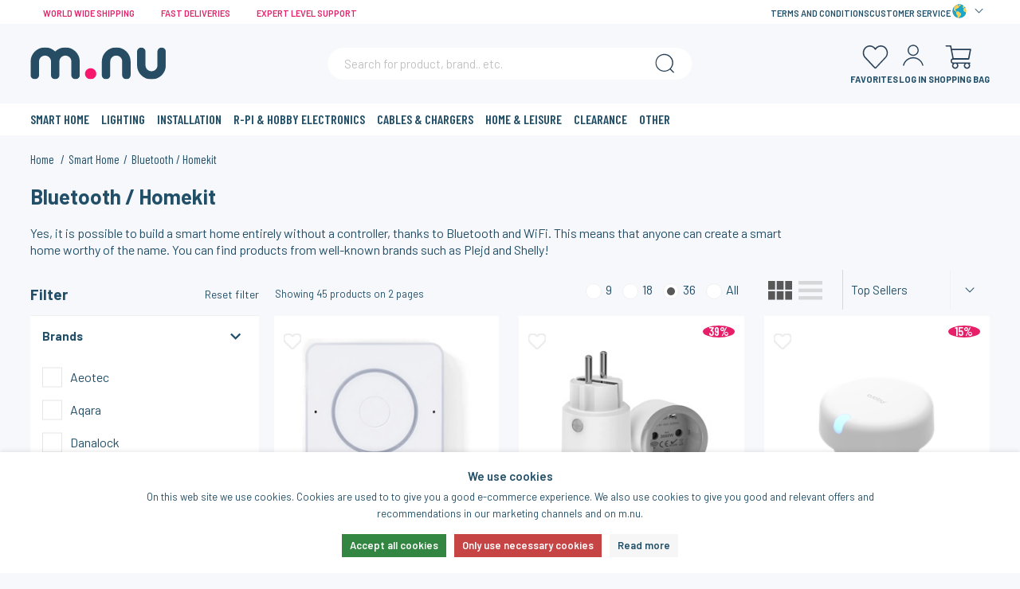

--- FILE ---
content_type: text/html; charset=utf-8
request_url: https://en.m.nu/smart-home/bluetooth-homekit
body_size: 19615
content:

<!DOCTYPE html>

<html lang="en">
<head>
    <!-- Google Tag Manager -->
    <script>
        dataLayer = [{"market":"FI","currency":"EUR","exchangeRateEuro":1.0,"googleAnalyticsLegacyScriptEnabled":true,"httpStatus":200,"siteType":"desktop","pageType":"other","customerId":0}];
        (function (w, d, s, l, i) {
            w[l] = w[l] || [];
            w[l].push({ 'gtm.start': new Date().getTime(), event: 'gtm.js' });
            var f = d.getElementsByTagName(s)[0], j = d.createElement(s), dl = l != 'dataLayer' ? '&l=' + l : '';
            j.async = true;
            j.src = 'https://www.googletagmanager.com/gtm.js?id=' + i + dl;
            f.parentNode.insertBefore(j, f);
        })(window, document, 'script', 'dataLayer', 'GTM-N47KHVN');
    </script>
    <!-- End Google Tag Manager -->

<title>Bluetooth / Homekit on en.m.nu</title>

<meta charset="utf-8">
<meta name="viewport" content="width=device-width, user-scalable=no,initial-scale=1.0,minimum-scale=1.0,maximum-scale=1.0">

<meta name="HandheldFriendly" content="True">
<meta http-equiv="x-ua-compatible" content="IE=edge">
<meta name="MobileOptimized" content="320">
<meta name="apple-mobile-web-app-title" content="Name">

<meta name="description" content="Buy Bluetooth / Homekit. 45 from 2.00 €">
<meta name="keywords" content="K&#246;p Bluetooth / Homekit. 45 fr&#229;n 2.00 €">
<meta name="language" content="en">
<meta name="verify-v1" content="GoogleWebmasterToolsId">
<meta name="google-site-verification" content="A031QDmWueb1P16OYHyeBno1IRs0BngPm2nnNrXPYWc">
<meta name="google" value="notranslate">


    <meta name="title" content="Bluetooth / Homekit on en.m.nu">
    <meta property="og:title" content="Bluetooth / Homekit on en.m.nu">
    <meta property="og:description" content="Buy Bluetooth / Homekit. 45 from 2.00 €">




    <link rel="apple-touch-icon" sizes="180x180" href="/Content/img/favicons/apple-touch-icon.png?v=lkg3AKy9jE">
    <link rel="icon" type="image/png" href="/Content/img/favicons/favicon-32x32.png?v=lkg3AKy9jE" sizes="32x32">
    <link rel="icon" type="image/png" href="/Content/img/favicons/favicon-16x16.png?v=lkg3AKy9jE" sizes="16x16">    
    <link rel="mask-icon" href="/Content/img/favicons/safari-pinned-tab.svg?v=lkg3AKy9jE" color="#e11200">
    <link rel="shortcut icon" href="/Content/img/favicons/favicon.ico?v=lkg3AKy9jE">

    <link rel="preconnect" href="https://fonts.googleapis.com">
    <link rel="preconnect" href="https://fonts.gstatic.com" crossorigin>
    <link href="https://fonts.googleapis.com/css2?family=Barlow+Condensed:ital,wght@0,400;0,500;0,600;0,700;1,400;1,500;1,600;1,700&family=Barlow:ital,wght@0,300;0,400;0,500;0,600;0,700;1,300;1,400;1,500;1,600;1,700&display=swap" rel="stylesheet">
    
    <meta name="msapplication-config" content="/Content/img/favicons/browserconfig.xml?v=lkg3AKy9jE">
    <meta name="theme-color" content="#ffffff">

    <link href='https://fonts.googleapis.com/css?family=Monda:400,700' rel='stylesheet' type='text/css'>
    <link type="text/css" href="https://cdnjs.cloudflare.com/ajax/libs/fancybox/2.1.5/jquery.fancybox.min.css" rel="stylesheet">
    <link rel="stylesheet" href="/Content/Plugins/custom-scrollbar/jquery.mCustomScrollbar.min.css" />

    
        <link href="/Styles/slick.css?v=y_ZMZWNy31tLq2rDOq3ZdNAcJFEVaPlmG_MMPESyhtE1" rel="stylesheet"/>


    <link href="/Content/Style/main-style.css?v=gj12z0JPnxjZly5uJ78gUDLZ95_hwtNexGaZ0detBFM1" rel="stylesheet"/>




</head>
<body class="product-page">
    <div id="consent-info" data-cookiebar-enabled="true"></div>
    <!-- Google Tag Manager (noscript) -->
    <noscript>
        <iframe src="https://www.googletagmanager.com/ns.html?id=GTM-N47KHVN" height="0" width="0" style="display:none;visibility:hidden"></iframe>
    </noscript>
    <!-- End Google Tag Manager (noscript) -->
    <!-- Hotjar -->
    <div class="hidden" id="trackingIds" data-hotjarid=""></div>

    <div id="fb-root" data-id="AppId_1"></div>
    <div id="ga-info" data-acc="UA-64083-3" data-name="en.m.nu"></div>
    

    <div class="pageContainer">


<input type="hidden" id="currentFavorites" value="" />
<header class="siteHeader">
        <div class="countryChoice">
            <div class="container">
                <div class="questionWrap">
                    <span>Welcome! Choose your location:</span>

                    <ul>
                        <li>
                            <a href="https://m.nu" class="button jsChooseCountry">
                                <img src="/Content/img/flags/flag_sweden_x1.png" srcset="/Content/img/flags/flag_sweden_x1.png 1x, /Content/img/flags/flag_sweden.png 2x" alt="Swedish flag" />
                                SWEDEN
                            </a>
                        </li>
                        <li>
                            <a href="https://en.m.nu" srcset="/Content/img/flags/flag_sweden_x1.png 1x, /Content/img/flags/flag_sweden.png 2x" class="button jsChooseCountry">
                                <img src="/Content/img/flags/flag_globe.svg" alt="Globe" />
                                INTERNATIONAL
                            </a>
                        </li>
                    </ul>

                </div>
            </div>
            <div class="ca-ic ic-closeremove jsCloseCountryChoice" data-country="international" data-countryId="0"></div>
        </div>
    <div class="siteTop">
        <div class="container">


            <ul class="top-left">
                <li>
                    World wide shipping
                </li>
                <li>
                    fast deliveries
                </li>
                <li>
                    expert level support
                </li>

            </ul>
            <ul class="top-right links">
                <li>
                    <a href="/shopping-terms-and-conditions">Terms and conditions</a>
                </li>
                <li>
                    <a href="/contact-us-1">Customer service</a>
                </li>
                <li  class="selectCountry ">
                    <a href="#" class="jsToggleCountrySelect">
                            <img src="/Content/img/flags/flag_globe.svg" alt="International flag" />

                    </a>
                    <div class="useContent countrySelect countryDropdown" id="countrySelector">

                        <div class="dialogHeader">
                            <span>Choose your location</span> 
                        </div>
                        <div class="dialogContents">
                            <ul class="ulCountry">
                                <li>
                                    <a href="https://m.nu" class="button jsChooseCountry">
                                        <img src="/Content/img/flags/flag_sweden_x1.png" srcset="/Content/img/flags/flag_sweden_x1.png 1x, /Content/img/flags/flag_sweden.png 2x" alt="Swedish flag" />
                                        SWEDEN
                                    </a>
                                </li>
                                <li>
                                    <a href="https://en.m.nu" srcset="/Content/img/flags/flag_sweden_x1.png 1x, /Content/img/flags/flag_sweden.png 2x" class="button jsChooseCountry">
                                        <img src="/Content/img/flags/flag_globe.svg" alt="Globe" />
                                        INTERNATIONAL
                                    </a>
                                </li>
                            </ul>
                        </div>
                    </div>
                </li>
            </ul>

        </div>
    </div>
    <div class="siteHead">
        <div class="headerContent">
            <div class="container">
                <a href="/" class="logo">
                    <img src="/Content/img/logo_new.svg" alt="en.m.nu" title="en.m.nu" />
                </a>

                <div class="searchBig visible ">
                    <div class="searchWrap">
                            <input type="search" placeholder="Search for product, brand.. etc." />
                    <a class="searchButton" href="#">
                        <svg xmlns="http://www.w3.org/2000/svg" xmlns:xlink="http://www.w3.org/1999/xlink" class="search-icon" id="Lager_1" x="0px" y="0px" viewBox="0 0 43 43" xml:space="preserve">
                            <path class="st0" d="M20.5,33.8c3.2,0,6.3-1.1,8.8-3.2l4.8,4.8c0.2,0.2,0.4,0.2,0.6,0.2c0.2,0,0.4-0.1,0.6-0.2  c0.2-0.2,0.2-0.4,0.2-0.6c0-0.2-0.1-0.4-0.2-0.6l-4.7-4.7c2.4-2.6,3.8-5.9,3.8-9.4c0-7.5-6.1-13.7-13.7-13.7  c-7.5,0-13.7,6.1-13.7,13.7C6.8,27.7,12.9,33.8,20.5,33.8z M8.4,20.2c0-6.7,5.4-12.1,12.1-12.1s12.1,5.4,12.1,12.1  s-5.4,12.1-12.1,12.1S8.4,26.8,8.4,20.2z" />
                        </svg>
                    </a> <div class="clear"></div>
                    </div>
                    <span class="hideSearch jsToggleSearch"><span class="pe-7s-close"></span></span>
                    <ul class="ulSearchList"></ul>
                    <script id="searchSuggestionTemplate" type="text/html">
                        <li>
                            <a href="#=value#">
                                <img src="#=image#" />
                                <div class="text">
                                    <span>#=label#</span> - <span>#=artNo#</span>
                                </div>
                                <div class="clear"></div>
                            </a>
                        </li>
                    </script>
                    <script id="autocompleteTemplate" type="text/html">
                        # if(obj.AutoCompleteFacets) for(var i = 0, e; e = AutoCompleteFacets[i]; i++) { #
                        <li>
                            <a href="/Shop/Product/List?q=#= AutoCompleteFacetingString #&in=#= e.Key #">#= AutoCompleteFacetingString # i #= e.Key #</a>
                        </li>
                        # } #
                        # if(obj.AutoComplete) for(var i = 0, e; e = AutoComplete[i]; i++) { #
                        <li>
                            <a href="/Shop/Product/List?q=#= e.Key #">#= e.Key #</a>
                        </li>
                        # } #
                    </script>
                </div>

                <nav class="header-links">
                    <ul class="header-links__menu">
                        <li class="header-links__item">
                            <a class="header-links__link" href="/favoriter">
                                <span class="jsFavCount"></span>
                                <svg xmlns="http://www.w3.org/2000/svg" class="header-links__icon" version="1.1" id="Lager_1" x="0px" y="0px" viewBox="0 0 38 38" xml:space="preserve"><path class="st0" d="M27.4,6.5c-2.7,0-5.3,1.3-6.9,3.5c-1.7-2.2-4.3-3.5-6.9-3.5c-4.9,0-8.9,4.2-8.9,9.4c0,2.7,1.1,5.4,3,7  l11.4,12.2c0.4,0.4,0.8,0.6,1.3,0.6s1-0.2,1.3-0.6l11.4-12.2c1.9-1.7,3.1-4.3,3.1-7C36.3,10.7,32.3,6.5,27.4,6.5z M13.6,8.1  c2.5,0,4.9,1.4,6.2,3.7c0.1,0.2,0.4,0.4,0.7,0.4c0.3,0,0.6-0.2,0.7-0.4c1.3-2.3,3.6-3.7,6.2-3.7c4,0,7.3,3.5,7.3,7.8  c0,2.3-0.9,4.4-2.5,5.8c0,0,0,0-0.1,0.1L20.7,34c-0.1,0.1-0.1,0.1-0.2,0.1s-0.1,0-0.2-0.1L8.9,21.8c0,0,0,0-0.1-0.1  c-1.6-1.4-2.5-3.6-2.5-5.8C6.3,11.6,9.6,8.1,13.6,8.1z" /></svg>
                                Favorites
                            </a>
                        </li>

                            <li class="header-links__item">
                                <a class="header-links__link jsTriggerContentPanel" href="/Common/Login/Index?path=/smart-home/bluetooth-homekit" data-threshold="none" data-contentclass="mobileLightbox" data-enterfrom="right">
                                    <svg xmlns="http://www.w3.org/2000/svg" xmlns:xlink="http://www.w3.org/1999/xlink" class="header-links__icon" id="Lager_1" x="0px" y="0px" viewBox="0 0 40.9 42.1" style="enable-background:new 0 0 38 38;" xml:space="preserve"><g><path class="st0" d="M20.4,21.8c4.2,0,7.7-3.5,7.7-7.7s-3.5-7.7-7.7-7.7s-7.7,3.5-7.7,7.7S16.1,21.8,20.4,21.8z M14.3,14.1   c0-3.4,2.7-6.1,6.1-6.1s6.1,2.7,6.1,6.1s-2.7,6.1-6.1,6.1S14.3,17.5,14.3,14.1z" /><path class="st0" d="M34.5,34.6c-1.7-6.4-7.5-11-14.1-11s-12.5,4.6-14.2,11c-0.1,0.2,0,0.4,0.1,0.6c0.1,0.2,0.3,0.3,0.5,0.4   c0.1,0,0.1,0,0.2,0s0.3,0,0.4-0.1c0.2-0.1,0.3-0.3,0.4-0.5c1.5-5.7,6.7-9.7,12.6-9.7s11.1,4,12.6,9.7c0.1,0.4,0.4,0.6,0.8,0.6l0,0   c0.1,0,0.1,0,0.2,0c0.2-0.1,0.4-0.2,0.5-0.4C34.5,35.1,34.6,34.8,34.5,34.6z" /></g></svg>
                                    
                                    Log in
                                </a>
                            </li>

                        <li class="header-links__item jsCartControl jsCartIndicator">


<a href="/Shop/Cart/_CartContent" data-contentcss="jsCartContent" class="header-links__link cartItems jsLinkhandler">
<svg xmlns="http://www.w3.org/2000/svg" xmlns:xlink="http://www.w3.org/1999/xlink" version="1.1" class="header-links__icon cart-icon" x="0px" y="0px" viewBox="0 0 38 38" xml:space="preserve">
<style type="text/css">
    .st0 {
        fill: #294158;
    }
</style>
<path class="st0" d="M3.3,8h5l2.9,14.8c-1.4,0.5-2.3,1.8-2.3,3.3c0,1.6,1.1,3,2.7,3.4c-0.6,0.7-0.9,1.6-0.9,2.5c0,2.2,1.8,4,4,4  s4-1.8,4-4c0-0.9-0.3-1.7-0.8-2.4h8.4c-0.5,0.7-0.8,1.5-0.8,2.4c0,2.2,1.8,4,4,4s4-1.8,4-4c0-0.9-0.3-1.7-0.8-2.4H33  c0.4,0,0.8-0.4,0.8-0.8S33.4,28,33,28H12.3c-1,0-1.8-0.8-1.8-1.8s0.8-1.8,1.8-1.8h19.3c0.4,0,0.7-0.3,0.8-0.7l2.3-11.9  c0-0.2,0-0.5-0.2-0.7s-0.4-0.3-0.6-0.3H10.5L9.8,7C9.7,6.6,9.4,6.4,9,6.4H3.3c-0.4,0-0.8,0.4-0.8,0.8S2.9,8,3.3,8z M10.8,12.4h22.1  l-2,10.1H12.8L10.8,12.4z M27.1,31.9c0-1.3,1.1-2.4,2.4-2.4s2.4,1.1,2.4,2.4c0,1.3-1.1,2.4-2.4,2.4C28.2,34.2,27.1,33.2,27.1,31.9z   M12.3,31.9c0-1.3,1.1-2.4,2.4-2.4s2.4,1.1,2.4,2.4c0,1.3-1.1,2.4-2.4,2.4C13.4,34.2,12.3,33.2,12.3,31.9z" />
</svg>
    Shopping bag
</a>
                        </li>
                    </ul>
                </nav>

                

            </div>
            <div class="navigationBar">
                <div class="container ">
                    <nav class="navItem navMenu">
                        <a class="navLink" href="#">
                            <svg style="enable-background:new 0 0 24 24;" version="1.1" viewBox="0 0 24 24" fill="#274d63" stroke="currentColor" stroke-width="0" stroke-linejoin="round" class="menu-icon" xml:space="preserve" xmlns="http://www.w3.org/2000/svg" xmlns:xlink="http://www.w3.org/1999/xlink"><g id="grid_system" /><g id="_icons"><path d="M5,7h14c0.6,0,1-0.4,1-1s-0.4-1-1-1H5C4.4,5,4,5.4,4,6S4.4,7,5,7z" /><path d="M5,13h14c0.6,0,1-0.4,1-1s-0.4-1-1-1H5c-0.6,0-1,0.4-1,1S4.4,13,5,13z" /><path d="M5,19h14c0.6,0,1-0.4,1-1s-0.4-1-1-1H5c-0.6,0-1,0.4-1,1S4.4,19,5,19z" /></g></svg>
                            <span class="menu-text">Menu</span>
                        </a>
                        <div class="navHolder jsNavHolder">
                            <ul>
                                        <li>

            <a href="/smart-home">
                Smart Home
                
            </a>


                <div>
                    <ul>
                        <li class="liAll">

                            <a href="/smart-home">
                                Smart Home - View all
                            </a>

                        </li>
                                <li>

            <a href="/smart-home/z-wave">
                Z-Wave
                
            </a>


                <div>
                    <ul>
                        <li class="liAll">

                            <a href="/smart-home/z-wave">
                                Z-Wave - View all
                            </a>

                        </li>
                                <li>

            <a href="/z-wave/controllers-smart-hubs">
                Controllers / Smart Hubs
                
            </a>


        </li>
        <li>

            <a href="/z-wave/switches-relays">
                Switches / Relays
                
            </a>


        </li>
        <li>

            <a href="/z-wave/dimmers">
                Dimmers
                
            </a>


        </li>
        <li>

            <a href="/z-wave/sensors">
                Sensors
                
            </a>


        </li>
        <li>

            <a href="/z-wave/heating-cooling">
                Heating &amp; Cooling
                
            </a>


        </li>
        <li>

            <a href="/z-wave/remotes-buttons">
                Remotes / Buttons
                
            </a>


        </li>
        <li>

            <a href="/z-wave/locks-alarm">
                Locks &amp; Alarm
                
            </a>


        </li>
        <li>

            <a href="/z-wave/blinds-awnings">
                Blinds &amp; Awnings
                
            </a>


        </li>
        <li>

            <a href="/z-wave/accessories">
                Accessories
                
            </a>


        </li>
        <li>

            <a href="/z-wave/batteries-for-sensors">
                Batteries for sensors
                
            </a>


        </li>

                        
                    </ul>
                </div>
        </li>
        <li>

            <a href="/smart-home/zigbee">
                ZigBee
                
            </a>


                <div>
                    <ul>
                        <li class="liAll">

                            <a href="/smart-home/zigbee">
                                ZigBee - View all
                            </a>

                        </li>
                                <li>

            <a href="/zigbee/dimmers-3">
                Dimmers
                
            </a>


        </li>
        <li>

            <a href="/zigbee/remotes-buttons-2">
                Remotes / Buttons
                
            </a>


        </li>
        <li>

            <a href="/zigbee/lightbulbs">
                Lightbulbs
                
            </a>


        </li>
        <li>

            <a href="/zigbee/locks-alarms">
                Locks &amp; Alarms
                
            </a>


        </li>
        <li>

            <a href="/zigbee/philips-hue-accessories">
                Philips Hue Accessories
                
            </a>


        </li>
        <li>

            <a href="/zigbee/switches-relays-3">
                Switches / Relays
                
            </a>


        </li>
        <li>

            <a href="/zigbee/sensors-4">
                Sensors
                
            </a>


        </li>
        <li>

            <a href="/zigbee/controllers-smart-hubs-3">
                Controllers / Smart Hubs
                
            </a>


        </li>
        <li>

            <a href="/zigbee/schneider-wiser">
                Schneider Wiser 
                
            </a>


        </li>
        <li>

            <a href="/zigbee/zigbee-usb-gpio-etc">
                ZigBee - USB / GPIO / etc
                
            </a>


        </li>

                        
                    </ul>
                </div>
        </li>
        <li>

            <a href="/smart-home/wifi-network">
                WiFi / Network
                
            </a>


                <div>
                    <ul>
                        <li class="liAll">

                            <a href="/smart-home/wifi-network">
                                WiFi / Network - View all
                            </a>

                        </li>
                                <li>

            <a href="/wifi-network/switches-relays-2">
                Switches / Relays
                
            </a>


        </li>
        <li>

            <a href="/wifi-network/dimmers-2">
                Dimmers
                
            </a>


        </li>
        <li>

            <a href="/wifi-network/sensors-3">
                Sensors
                
            </a>


        </li>
        <li>

            <a href="/wifi-network/lights-2">
                Lights 
                
            </a>


        </li>
        <li>

            <a href="/wifi-network/locks-alarms-2">
                Locks &amp; Alarms
                
            </a>


        </li>
        <li>

            <a href="/wifi-network/robot-vacuums">
                Robot Vacuums
                
            </a>


        </li>
        <li>

            <a href="/wifi-network/voice-assistants-speakers">
                Voice Assistants / Speakers
                
            </a>


        </li>
        <li>

            <a href="/wifi-network/door-bells">
                Door bells
                
            </a>


        </li>
        <li>

            <a href="/wifi-network/heating-control">
                Heating Control
                
            </a>


        </li>
        <li>

            <a href="/wifi-network/other-6">
                Other
                
            </a>


        </li>
        <li>

            <a href="/wifi-network/network-cameras">
                Network Cameras
                
            </a>


                <div>
                    <ul>
                        <li class="liAll">

                            <a href="/wifi-network/network-cameras">
                                Network Cameras - View all
                            </a>

                        </li>
                                <li>

            <a href="/network-cameras/vera-2">
                Vera
                
            </a>


        </li>

                        
                    </ul>
                </div>
        </li>

                        
                    </ul>
                </div>
        </li>
        <li>

            <a href="/smart-home/bluetooth-homekit">
                Bluetooth / Homekit
                
            </a>


                <div>
                    <ul>
                        <li class="liAll">

                            <a href="/smart-home/bluetooth-homekit">
                                Bluetooth / Homekit - View all
                            </a>

                        </li>
                                <li>

            <a href="/bluetooth-homekit/homekit-1">
                Homekit
                
            </a>


                <div>
                    <ul>
                        <li class="liAll">

                            <a href="/bluetooth-homekit/homekit-1">
                                Homekit - View all
                            </a>

                        </li>
                                <li>

            <a href="/homekit-1/switches-relays-4">
                Switches / Relays
                
            </a>


        </li>
        <li>

            <a href="/homekit-1/sensors-5">
                Sensors
                
            </a>


        </li>
        <li>

            <a href="/homekit-1/cameras-1">
                Cameras
                
            </a>


        </li>
        <li>

            <a href="/homekit-1/heating-cooling-1">
                Heating &amp; Cooling
                
            </a>


        </li>
        <li>

            <a href="/homekit-1/remotes-buttons-3">
                Remotes / Buttons
                
            </a>


        </li>
        <li>

            <a href="/homekit-1/controllers-smart-hubs-2">
                Controllers / Smart Hubs
                
            </a>


        </li>

                        
                    </ul>
                </div>
        </li>
        <li>

            <a href="/bluetooth-homekit/danalock-locks">
                Danalock locks
                
            </a>


        </li>
        <li>

            <a href="/bluetooth-homekit/plejd-1">
                Plejd
                
            </a>


        </li>
        <li>

            <a href="/bluetooth-homekit/flic">
                Flic
                
            </a>


        </li>
        <li>

            <a href="/bluetooth-homekit/other-7">
                Other
                
            </a>


        </li>

                        
                    </ul>
                </div>
        </li>
        <li>

            <a href="/smart-home/433mhz-2">
                433MHz
                
            </a>


                <div>
                    <ul>
                        <li class="liAll">

                            <a href="/smart-home/433mhz-2">
                                433MHz - View all
                            </a>

                        </li>
                                <li>

            <a href="/433mhz-2/controllers-smart-hubs-1">
                Controllers / Smart Hubs
                
            </a>


        </li>
        <li>

            <a href="/433mhz-2/switches-relays-1">
                Switches / Relays
                
            </a>


        </li>
        <li>

            <a href="/433mhz-2/dimmers-1">
                Dimmers
                
            </a>


        </li>
        <li>

            <a href="/433mhz-2/sensors-2">
                Sensors 
                
            </a>


        </li>
        <li>

            <a href="/433mhz-2/remotes-buttons-1">
                Remotes / Buttons
                
            </a>


        </li>
        <li>

            <a href="/433mhz-2/blinds-awnings-1">
                Blinds &amp; Awnings 
                
            </a>


        </li>
        <li>

            <a href="/433mhz-2/doorbells">
                Doorbells
                
            </a>


        </li>

                        
                    </ul>
                </div>
        </li>
        <li>

            <a href="/smart-home/matter-thread">
                Matter / Thread
                
            </a>


                <div>
                    <ul>
                        <li class="liAll">

                            <a href="/smart-home/matter-thread">
                                Matter / Thread - View all
                            </a>

                        </li>
                                <li>

            <a href="/matter-thread/controllers-smart-hubs-4">
                Controllers / Smart Hubs
                
            </a>


        </li>
        <li>

            <a href="/matter-thread/switches-relays-5">
                Switches / Relays
                
            </a>


        </li>
        <li>

            <a href="/matter-thread/lighting-1">
                Lighting
                
            </a>


        </li>
        <li>

            <a href="/matter-thread/sensors-6">
                Sensors
                
            </a>


        </li>

                        
                    </ul>
                </div>
        </li>

                        
                    </ul>
                </div>
        </li>
        <li>

            <a href="/lighting">
                Lighting
                
            </a>


                <div>
                    <ul>
                        <li class="liAll">

                            <a href="/lighting">
                                Lighting - View all
                            </a>

                        </li>
                                <li>

            <a href="/lighting/led-2">
                LED
                
            </a>


                <div>
                    <ul>
                        <li class="liAll">

                            <a href="/lighting/led-2">
                                LED - View all
                            </a>

                        </li>
                                <li>

            <a href="/led-2/led-lights">
                LED Lights
                
            </a>


        </li>

                        
                    </ul>
                </div>
        </li>
        <li>

            <a href="/lighting/led-strips-1">
                LED-Strips
                
            </a>


                <div>
                    <ul>
                        <li class="liAll">

                            <a href="/lighting/led-strips-1">
                                LED-Strips - View all
                            </a>

                        </li>
                                <li>

            <a href="/led-strips-1/analogue-led-strips">
                Analogue LED-strips
                
            </a>


        </li>
        <li>

            <a href="/led-strips-1/digital-led-strips">
                Digital LED-Strips
                
            </a>


        </li>
        <li>

            <a href="/led-strips-1/underwater-lighting">
                Underwater lighting
                
            </a>


        </li>
        <li>

            <a href="/led-strips-1/led-strips-for-long-installations">
                LED-strips for long installations
                
            </a>


        </li>
        <li>

            <a href="/led-strips-1/plug-play-strips">
                Plug &amp; Play strips
                
            </a>


        </li>

                        
                    </ul>
                </div>
        </li>
        <li>

            <a href="/lighting/power-supply-1">
                Power supply
                
            </a>


                <div>
                    <ul>
                        <li class="liAll">

                            <a href="/lighting/power-supply-1">
                                Power supply - View all
                            </a>

                        </li>
                                <li>

            <a href="/power-supply-1/power-supplies-3">
                Power Supplies
                
            </a>


        </li>
        <li>

            <a href="/power-supply-1/power-supplies-non-dimmable">
                Power Supplies - Non Dimmable
                
            </a>


        </li>
        <li>

            <a href="/power-supply-1/dimable-drivers">
                Dimable Drivers
                
            </a>


        </li>

                        
                    </ul>
                </div>
        </li>
        <li>

            <a href="/lighting/controllers-profiles-accesories">
                Controllers / Profiles / Accesories
                
            </a>


                <div>
                    <ul>
                        <li class="liAll">

                            <a href="/lighting/controllers-profiles-accesories">
                                Controllers / Profiles / Accesories - View all
                            </a>

                        </li>
                                <li>

            <a href="/controllers-profiles-accesories/led-controllers">
                LED Controllers
                
            </a>


        </li>
        <li>

            <a href="/controllers-profiles-accesories/aluminium-profiles">
                Aluminium Profiles
                
            </a>


        </li>
        <li>

            <a href="/controllers-profiles-accesories/connectors-and-splicers">
                Connectors and splicers
                
            </a>


        </li>
        <li>

            <a href="/controllers-profiles-accesories/led-accessories">
                LED Accessories
                
            </a>


        </li>

                        
                    </ul>
                </div>
        </li>
        <li>

            <a href="/lighting/philips-hue">
                Philips Hue
                
            </a>


                <div>
                    <ul>
                        <li class="liAll">

                            <a href="/lighting/philips-hue">
                                Philips Hue - View all
                            </a>

                        </li>
                                <li>

            <a href="/philips-hue/kits-lights-accessories">
                Kits / Lights / Accessories
                
            </a>


                <div>
                    <ul>
                        <li class="liAll">

                            <a href="/philips-hue/kits-lights-accessories">
                                Kits / Lights / Accessories - View all
                            </a>

                        </li>
                                <li>

            <a href="/kits-lights-accessories/e27">
                E27
                
            </a>


        </li>
        <li>

            <a href="/kits-lights-accessories/e14">
                E14
                
            </a>


        </li>
        <li>

            <a href="/kits-lights-accessories/gu10">
                GU10
                
            </a>


        </li>
        <li>

            <a href="/kits-lights-accessories/lightstrips">
                LightStrips
                
            </a>


        </li>
        <li>

            <a href="/kits-lights-accessories/works-with-hue">
                Works with Hue
                
            </a>


        </li>
        <li>

            <a href="/kits-lights-accessories/hue-accessories">
                Hue accessories
                
            </a>


        </li>
        <li>

            <a href="/kits-lights-accessories/litcessory-1">
                Litcessory
                
            </a>


        </li>

                        
                    </ul>
                </div>
        </li>
        <li>

            <a href="/philips-hue/table-floor-wall">
                Table/Floor/Wall
                
            </a>


                <div>
                    <ul>
                        <li class="liAll">

                            <a href="/philips-hue/table-floor-wall">
                                Table/Floor/Wall - View all
                            </a>

                        </li>
                                <li>

            <a href="/table-floor-wall/table">
                Table
                
            </a>


        </li>
        <li>

            <a href="/table-floor-wall/hue-entertainment">
                Hue Entertainment
                
            </a>


        </li>

                        
                    </ul>
                </div>
        </li>
        <li>

            <a href="/philips-hue/spotlights">
                Spotlights
                
            </a>


                <div>
                    <ul>
                        <li class="liAll">

                            <a href="/philips-hue/spotlights">
                                Spotlights - View all
                            </a>

                        </li>
                                <li>

            <a href="/spotlights/spotlights-1">
                Spotlights
                
            </a>


        </li>

                        
                    </ul>
                </div>
        </li>
        <li>

            <a href="/philips-hue/outdoor">
                Outdoor
                
            </a>


                <div>
                    <ul>
                        <li class="liAll">

                            <a href="/philips-hue/outdoor">
                                Outdoor - View all
                            </a>

                        </li>
                                <li>

            <a href="/outdoor/led-strips">
                LED strips
                
            </a>


        </li>
        <li>

            <a href="/outdoor/pedestals-posts">
                Pedestals/Posts
                
            </a>


        </li>
        <li>

            <a href="/outdoor/accessories-hue-outdoor">
                Accessories Hue Outdoor
                
            </a>


        </li>

                        
                    </ul>
                </div>
        </li>

                        
                    </ul>
                </div>
        </li>

                        
                    </ul>
                </div>
        </li>
        <li>

            <a href="/installation">
                Installation
                
            </a>


                <div>
                    <ul>
                        <li class="liAll">

                            <a href="/installation">
                                Installation - View all
                            </a>

                        </li>
                                <li>

            <a href="/installation/electrical-installation">
                Electrical Installation
                
            </a>


                <div>
                    <ul>
                        <li class="liAll">

                            <a href="/installation/electrical-installation">
                                Electrical Installation - View all
                            </a>

                        </li>
                                <li>

            <a href="/electrical-installation/contactors">
                Contactors
                
            </a>


        </li>
        <li>

            <a href="/electrical-installation/frames">
                Frames
                
            </a>


        </li>
        <li>

            <a href="/electrical-installation/wall-switches">
                Wall Switches
                
            </a>


        </li>

                        
                    </ul>
                </div>
        </li>
        <li>

            <a href="/installation/network-installation">
                Network Installation
                
            </a>


                <div>
                    <ul>
                        <li class="liAll">

                            <a href="/installation/network-installation">
                                Network Installation - View all
                            </a>

                        </li>
                                <li>

            <a href="/network-installation/10-19">
                10&quot; &amp; 19&quot;
                
            </a>


        </li>
        <li>

            <a href="/network-installation/keystone">
                Keystone
                
            </a>


        </li>
        <li>

            <a href="/network-installation/ethernet-cables">
                Ethernet cables
                
            </a>


        </li>
        <li>

            <a href="/network-installation/network-contacts">
                Network contacts
                
            </a>


        </li>
        <li>

            <a href="/network-installation/network-outlets">
                Network outlets
                
            </a>


        </li>

                        
                    </ul>
                </div>
        </li>
        <li>

            <a href="/installation/wall-mounts-for-remotes-ikea-hue-xiaomi">
                Wall mounts for remotes IKEA  HUE  XIAOMI
                
            </a>


        </li>

                        
                    </ul>
                </div>
        </li>
        <li>

            <a href="/r-pi-hobby-electronics">
                R-Pi &amp; Hobby Electronics
                
            </a>


                <div>
                    <ul>
                        <li class="liAll">

                            <a href="/r-pi-hobby-electronics">
                                R-Pi &amp; Hobby Electronics - View all
                            </a>

                        </li>
                                <li>

            <a href="/r-pi-hobby-electronics/raspberry-pi-1">
                Raspberry Pi
                
            </a>


                <div>
                    <ul>
                        <li class="liAll">

                            <a href="/r-pi-hobby-electronics/raspberry-pi-1">
                                Raspberry Pi - View all
                            </a>

                        </li>
                                <li>

            <a href="/raspberry-pi-1/raspberry-pi-starter-kits">
                Raspberry Pi starter kits
                
            </a>


        </li>
        <li>

            <a href="/raspberry-pi-1/raspberry-pi-2">
                Raspberry Pi
                
            </a>


        </li>
        <li>

            <a href="/raspberry-pi-1/memory-cards">
                Memory Cards
                
            </a>


        </li>
        <li>

            <a href="/raspberry-pi-1/cooling">
                Cooling
                
            </a>


        </li>
        <li>

            <a href="/raspberry-pi-1/boxes-chassis">
                Boxes &amp; Chassis
                
            </a>


        </li>
        <li>

            <a href="/raspberry-pi-1/power-supplies-2">
                Power Supplies
                
            </a>


        </li>
        <li>

            <a href="/raspberry-pi-1/expansion-boards">
                Expansion Boards
                
            </a>


        </li>
        <li>

            <a href="/raspberry-pi-1/gpio-accessories">
                GPIO Accessories
                
            </a>


        </li>
        <li>

            <a href="/raspberry-pi-1/cables">
                Cables
                
            </a>


        </li>
        <li>

            <a href="/raspberry-pi-1/displays">
                Displays
                
            </a>


        </li>
        <li>

            <a href="/raspberry-pi-1/various-pi-accessories">
                Various Pi-accessories
                
            </a>


        </li>

                        
                    </ul>
                </div>
        </li>
        <li>

            <a href="/r-pi-hobby-electronics/radxa-rock">
                Radxa ROCK
                
            </a>


                <div>
                    <ul>
                        <li class="liAll">

                            <a href="/r-pi-hobby-electronics/radxa-rock">
                                Radxa ROCK - View all
                            </a>

                        </li>
                                <li>

            <a href="/radxa-rock/computers">
                Computers
                
            </a>


        </li>
        <li>

            <a href="/radxa-rock/cooling-chassis">
                Cooling &amp; Chassis
                
            </a>


        </li>
        <li>

            <a href="/radxa-rock/accessories-5">
                Accessories
                
            </a>


        </li>

                        
                    </ul>
                </div>
        </li>
        <li>

            <a href="/r-pi-hobby-electronics/single-board-computers">
                Single Board Computers
                
            </a>


                <div>
                    <ul>
                        <li class="liAll">

                            <a href="/r-pi-hobby-electronics/single-board-computers">
                                Single Board Computers - View all
                            </a>

                        </li>
                                <li>

            <a href="/single-board-computers/computing">
                Computing
                
            </a>


        </li>

                        
                    </ul>
                </div>
        </li>
        <li>

            <a href="/r-pi-hobby-electronics/hobby-electronics">
                Hobby Electronics
                
            </a>


                <div>
                    <ul>
                        <li class="liAll">

                            <a href="/r-pi-hobby-electronics/hobby-electronics">
                                Hobby Electronics - View all
                            </a>

                        </li>
                                <li>

            <a href="/hobby-electronics/components">
                Components
                
            </a>


                <div>
                    <ul>
                        <li class="liAll">

                            <a href="/hobby-electronics/components">
                                Components - View all
                            </a>

                        </li>
                                <li>

            <a href="/components/other-4">
                Other
                
            </a>


        </li>
        <li>

            <a href="/components/ic-transistors">
                IC &amp; Transistors
                
            </a>


        </li>
        <li>

            <a href="/components/buttons">
                Buttons
                
            </a>


        </li>
        <li>

            <a href="/components/arcade">
                Arcade
                
            </a>


        </li>
        <li>

            <a href="/components/capacitors">
                Capacitors
                
            </a>


        </li>
        <li>

            <a href="/components/contacts">
                Contacts
                
            </a>


        </li>
        <li>

            <a href="/components/pcb-circuit-boards">
                PCB / Circuit Boards
                
            </a>


        </li>
        <li>

            <a href="/components/heat-shrink-tubing">
                Heat Shrink Tubing
                
            </a>


        </li>
        <li>

            <a href="/components/boxes-cases">
                Boxes / Cases
                
            </a>


        </li>
        <li>

            <a href="/components/resistors-potentiometers">
                Resistors / Potentiometers
                
            </a>


        </li>

                        
                    </ul>
                </div>
        </li>
        <li>

            <a href="/hobby-electronics/prototyping">
                Prototyping
                
            </a>


                <div>
                    <ul>
                        <li class="liAll">

                            <a href="/hobby-electronics/prototyping">
                                Prototyping - View all
                            </a>

                        </li>
                                <li>

            <a href="/prototyping/breadboarding">
                Breadboarding
                
            </a>


        </li>
        <li>

            <a href="/prototyping/sensors-measuring-instruments">
                Sensors &amp; Measuring Instruments
                
            </a>


        </li>
        <li>

            <a href="/prototyping/antennas-radio">
                Antennas / Radio
                
            </a>


        </li>
        <li>

            <a href="/prototyping/rfid-nfc">
                RFID/NFC
                
            </a>


        </li>
        <li>

            <a href="/prototyping/servo-motors-robotics">
                Servo / Motors / Robotics
                
            </a>


        </li>
        <li>

            <a href="/prototyping/water">
                Water
                
            </a>


        </li>
        <li>

            <a href="/prototyping/displays-graphical">
                Displays - Graphical
                
            </a>


        </li>

                        
                    </ul>
                </div>
        </li>
        <li>

            <a href="/hobby-electronics/led-diodes-1">
                LED / Diodes
                
            </a>


                <div>
                    <ul>
                        <li class="liAll">

                            <a href="/hobby-electronics/led-diodes-1">
                                LED / Diodes - View all
                            </a>

                        </li>
                                <li>

            <a href="/led-diodes-1/neopixel">
                NeoPixel
                
            </a>


        </li>
        <li>

            <a href="/led-diodes-1/led-diodes">
                LED-diodes
                
            </a>


        </li>
        <li>

            <a href="/led-diodes-1/ws28x1">
                WS28X1
                
            </a>


        </li>
        <li>

            <a href="/led-diodes-1/el-wire">
                EL Wire
                
            </a>


        </li>

                        
                    </ul>
                </div>
        </li>
        <li>

            <a href="/hobby-electronics/power-supplies-1">
                Power Supplies
                
            </a>


                <div>
                    <ul>
                        <li class="liAll">

                            <a href="/hobby-electronics/power-supplies-1">
                                Power Supplies - View all
                            </a>

                        </li>
                                <li>

            <a href="/power-supplies-1/power-supplies">
                Power Supplies
                
            </a>


        </li>
        <li>

            <a href="/power-supplies-1/dc-dc-lipo-chargers">
                DC-DC &amp; LiPo Chargers
                
            </a>


        </li>
        <li>

            <a href="/power-supplies-1/cables-adapters">
                Cables &amp; Adapters
                
            </a>


        </li>
        <li>

            <a href="/power-supplies-1/usb-cables">
                USB Cables
                
            </a>


        </li>
        <li>

            <a href="/power-supplies-1/usb-chargers">
                USB Chargers
                
            </a>


        </li>

                        
                    </ul>
                </div>
        </li>
        <li>

            <a href="/hobby-electronics/tools-soldering">
                Tools &amp; Soldering
                
            </a>


                <div>
                    <ul>
                        <li class="liAll">

                            <a href="/hobby-electronics/tools-soldering">
                                Tools &amp; Soldering - View all
                            </a>

                        </li>
                                <li>

            <a href="/tools-soldering/tools">
                Tools
                
            </a>


        </li>
        <li>

            <a href="/tools-soldering/measuring">
                Measuring
                
            </a>


        </li>
        <li>

            <a href="/tools-soldering/soldering">
                Soldering 
                
            </a>


        </li>

                        
                    </ul>
                </div>
        </li>
        <li>

            <a href="/hobby-electronics/1-wire-ibuttons">
                1-wire &amp; iButtons
                
            </a>


                <div>
                    <ul>
                        <li class="liAll">

                            <a href="/hobby-electronics/1-wire-ibuttons">
                                1-wire &amp; iButtons - View all
                            </a>

                        </li>
                                <li>

            <a href="/1-wire-ibuttons/adapters-network-managment">
                Adapters - network managment
                
            </a>


        </li>

                        
                    </ul>
                </div>
        </li>

                        
                    </ul>
                </div>
        </li>
        <li>

            <a href="/r-pi-hobby-electronics/micro-controllers">
                Micro Controllers
                
            </a>


                <div>
                    <ul>
                        <li class="liAll">

                            <a href="/r-pi-hobby-electronics/micro-controllers">
                                Micro Controllers - View all
                            </a>

                        </li>
                                <li>

            <a href="/micro-controllers/arduino">
                Arduino
                
            </a>


        </li>
        <li>

            <a href="/micro-controllers/arduino-shields">
                Arduino Shields
                
            </a>


        </li>
        <li>

            <a href="/micro-controllers/esp8266-esp32">
                ESP8266 / ESP32
                
            </a>


        </li>
        <li>

            <a href="/micro-controllers/esp8266-shields">
                ESP8266 Shields
                
            </a>


        </li>
        <li>

            <a href="/micro-controllers/pycom">
                Pycom
                
            </a>


        </li>
        <li>

            <a href="/micro-controllers/accessories-3">
                Accessories
                
            </a>


        </li>

                        
                    </ul>
                </div>
        </li>
        <li>

            <a href="/r-pi-hobby-electronics/bbc-micro-bit-1">
                BBC Micro:Bit
                
            </a>


                <div>
                    <ul>
                        <li class="liAll">

                            <a href="/r-pi-hobby-electronics/bbc-micro-bit-1">
                                BBC Micro:Bit - View all
                            </a>

                        </li>
                                <li>

            <a href="/bbc-micro-bit-1/micro-bit-modules">
                Micro:Bit Modules
                
            </a>


        </li>
        <li>

            <a href="/bbc-micro-bit-1/micro-bit-accessories">
                Micro:Bit Accessories
                
            </a>


        </li>

                        
                    </ul>
                </div>
        </li>

                        
                    </ul>
                </div>
        </li>
        <li>

            <a href="/cables-chargers">
                Cables &amp; Chargers
                
            </a>


                <div>
                    <ul>
                        <li class="liAll">

                            <a href="/cables-chargers">
                                Cables &amp; Chargers - View all
                            </a>

                        </li>
                                <li>

            <a href="/cables-chargers/cable-management">
                Cable Management
                
            </a>


                <div>
                    <ul>
                        <li class="liAll">

                            <a href="/cables-chargers/cable-management">
                                Cable Management - View all
                            </a>

                        </li>
                                <li>

            <a href="/cable-management/cable-management-1">
                Cable Management
                
            </a>


        </li>

                        
                    </ul>
                </div>
        </li>

                        
                    </ul>
                </div>
        </li>
        <li>

            <a href="/home-leisure">
                Home &amp; Leisure
                
            </a>


                <div>
                    <ul>
                        <li class="liAll">

                            <a href="/home-leisure">
                                Home &amp; Leisure - View all
                            </a>

                        </li>
                                <li>

            <a href="/home-leisure/batteries">
                Batteries
                
            </a>


        </li>
        <li>

            <a href="/home-leisure/security">
                Security
                
            </a>


        </li>
        <li>

            <a href="/home-leisure/grills">
                Grills
                
            </a>


                <div>
                    <ul>
                        <li class="liAll">

                            <a href="/home-leisure/grills">
                                Grills - View all
                            </a>

                        </li>
                                <li>

            <a href="/grills/grilling-accessories">
                Grilling accessories
                
            </a>


        </li>

                        
                    </ul>
                </div>
        </li>
        <li>

            <a href="/home-leisure/door-locks">
                Door Locks
                
            </a>


        </li>
        <li>

            <a href="/home-leisure/pool-spa">
                Pool &amp; Spa
                
            </a>


                <div>
                    <ul>
                        <li class="liAll">

                            <a href="/home-leisure/pool-spa">
                                Pool &amp; Spa - View all
                            </a>

                        </li>
                                <li>

            <a href="/pool-spa/swimming-pools">
                Swimming pools
                
            </a>


        </li>

                        
                    </ul>
                </div>
        </li>

                        
                    </ul>
                </div>
        </li>
        <li>

            <a href="/clearance">
                Clearance
                
            </a>


                <div>
                    <ul>
                        <li class="liAll">

                            <a href="/clearance">
                                Clearance - View all
                            </a>

                        </li>
                                <li>

            <a href="/clearance/bargain-bin">
                Bargain bin
                
            </a>


                <div>
                    <ul>
                        <li class="liAll">

                            <a href="/clearance/bargain-bin">
                                Bargain bin - View all
                            </a>

                        </li>
                                <li>

            <a href="/bargain-bin/clearance-smart-home">
                Clearance Smart Home
                
            </a>


        </li>
        <li>

            <a href="/bargain-bin/bargain-hobby-electronics">
                Bargain Hobby Electronics
                
            </a>


        </li>

                        
                    </ul>
                </div>
        </li>

                        
                    </ul>
                </div>
        </li>
        <li>

            <a href="/other-1">
                Other
                
            </a>


                <div>
                    <ul>
                        <li class="liAll">

                            <a href="/other-1">
                                Other - View all
                            </a>

                        </li>
                        
                        
                    </ul>
                </div>
        </li>

                            </ul>
                            <div class="mobLinks">
                                <ul>
                                    <li class="favLink">
                                        <a href="/favoriter"><span class="pe-7s-like"></span> Favorites</a>
                                    </li>
                                    <li>
                                        <a href="/about-mnu-1">
                                            <span class="pe-7s-info"></span> About m.nu
                                        </a>
                                    </li>
                                    <li>
                                        <a href="https://blog.m.nu/" target="_blank"><span class="pe-7s-note"></span> Blog</a>
                                    </li>
                                    <li>
                                        <a href="/shopping-terms-and-conditions"><span class="pe-7s-check"></span> Terms and conditions</a>
                                    </li>
                                    <li>
                                        <a href="https://mnu-web-en-app-prod.azurewebsites.net/Nyheter"><span class="pe-7s-news-paper"></span> News</a>
                                    </li>
                                    <li>
                                        <a href="/contact-us-1"><span class="pe-7s-mail"></span> Contact</a>
                                    </li>
                                        <li>
                                            <a href="/Common/Login/Index?path=/smart-home/bluetooth-homekit" class="jsTriggerContentPanel" data-contentclass="mobileLightbox" data-enterfrom="bottom"> <span class="pe-7s-user"></span> Log in / Create account</a>
                                        </li>
                                    <li >
                                        <a href="#countrySelector" class="jsTriggerContentPanel countrySelect" data-contentclass="mobileLightbox" data-enterfrom="bottom">
                                            
                                                <img src="/Content/img/flags/flag_globe.svg" alt="International flag" />
                                            Location: international
                                        </a>
                                    </li>
                                </ul>
                            </div>
                        </div>
                    </nav>
                    <div href="#" class="jsToggleSearch toggleSearch">
                        <svg xmlns="http://www.w3.org/2000/svg" xmlns:xlink="http://www.w3.org/1999/xlink" class="search-icon" id="Lager_1" x="0px" y="0px" viewBox="0 0 43 43" xml:space="preserve">
                            <path class="st0" d="M20.5,33.8c3.2,0,6.3-1.1,8.8-3.2l4.8,4.8c0.2,0.2,0.4,0.2,0.6,0.2c0.2,0,0.4-0.1,0.6-0.2  c0.2-0.2,0.2-0.4,0.2-0.6c0-0.2-0.1-0.4-0.2-0.6l-4.7-4.7c2.4-2.6,3.8-5.9,3.8-9.4c0-7.5-6.1-13.7-13.7-13.7  c-7.5,0-13.7,6.1-13.7,13.7C6.8,27.7,12.9,33.8,20.5,33.8z M8.4,20.2c0-6.7,5.4-12.1,12.1-12.1s12.1,5.4,12.1,12.1  s-5.4,12.1-12.1,12.1S8.4,26.8,8.4,20.2z" />
                        </svg>
                    </div>
                    <div class="searchNav ">
                        <div class="searchWrap">
                                <input type="search" placeholder="Search for product, brand.. etc." />
                            <a class="searchButton" href="#">
                                <svg xmlns="http://www.w3.org/2000/svg" xmlns:xlink="http://www.w3.org/1999/xlink" class="search-icon" id="Lager_1" x="0px" y="0px" viewBox="0 0 43 43" xml:space="preserve">
                                    <path class="st0" d="M20.5,33.8c3.2,0,6.3-1.1,8.8-3.2l4.8,4.8c0.2,0.2,0.4,0.2,0.6,0.2c0.2,0,0.4-0.1,0.6-0.2  c0.2-0.2,0.2-0.4,0.2-0.6c0-0.2-0.1-0.4-0.2-0.6l-4.7-4.7c2.4-2.6,3.8-5.9,3.8-9.4c0-7.5-6.1-13.7-13.7-13.7  c-7.5,0-13.7,6.1-13.7,13.7C6.8,27.7,12.9,33.8,20.5,33.8z M8.4,20.2c0-6.7,5.4-12.1,12.1-12.1s12.1,5.4,12.1,12.1  s-5.4,12.1-12.1,12.1S8.4,26.8,8.4,20.2z" />
                                </svg>
                            </a> <div class="clear"></div>
                        </div>
                        <ul class="ulSearchList"></ul>
                        <script id="searchSuggestionTemplate" type="text/html">
                            <li>
                                <a href="#=value#">
                                    <img src="#=image#" />
                                    <div class="text">
                                        <span>#=label#</span> - <span>#=artNo#</span>
                                    </div>
                                    <div class="clear"></div>
                                </a>
                            </li>
                        </script>
                        <script id="autocompleteTemplate" type="text/html">
                            # if(obj.AutoCompleteFacets) for(var i = 0, e; e = AutoCompleteFacets[i]; i++) { #
                            <li>
                                <a href="/Shop/Product/List?q=#= AutoCompleteFacetingString #&in=#= e.Key #">#= AutoCompleteFacetingString # i #= e.Key #</a>
                            </li>
                            # } #
                            # if(obj.AutoComplete) for(var i = 0, e; e = AutoComplete[i]; i++) { #
                            <li>
                                <a href="/Shop/Product/List?q=#= e.Key #">#= e.Key #</a>
                            </li>
                            # } #
                        </script>
                    </div>
                    <div class="navItem navCart jsCartIndicator ">
                        <a href="/Shop/Cart/_CartContent" data-althref="/Shop/Order/Index" data-contentcss="jsCartContent" data-dialog="xl,xxl" class="jsLinkhandler">
                            <svg xmlns="http://www.w3.org/2000/svg" xmlns:xlink="http://www.w3.org/1999/xlink" version="1.1" class="header-links__icon cart-icon" x="0px" y="0px" viewBox="0 0 38 38" xml:space="preserve">
                                <path class="st0" d="M3.3,8h5l2.9,14.8c-1.4,0.5-2.3,1.8-2.3,3.3c0,1.6,1.1,3,2.7,3.4c-0.6,0.7-0.9,1.6-0.9,2.5c0,2.2,1.8,4,4,4  s4-1.8,4-4c0-0.9-0.3-1.7-0.8-2.4h8.4c-0.5,0.7-0.8,1.5-0.8,2.4c0,2.2,1.8,4,4,4s4-1.8,4-4c0-0.9-0.3-1.7-0.8-2.4H33  c0.4,0,0.8-0.4,0.8-0.8S33.4,28,33,28H12.3c-1,0-1.8-0.8-1.8-1.8s0.8-1.8,1.8-1.8h19.3c0.4,0,0.7-0.3,0.8-0.7l2.3-11.9  c0-0.2,0-0.5-0.2-0.7s-0.4-0.3-0.6-0.3H10.5L9.8,7C9.7,6.6,9.4,6.4,9,6.4H3.3c-0.4,0-0.8,0.4-0.8,0.8S2.9,8,3.3,8z M10.8,12.4h22.1  l-2,10.1H12.8L10.8,12.4z M27.1,31.9c0-1.3,1.1-2.4,2.4-2.4s2.4,1.1,2.4,2.4c0,1.3-1.1,2.4-2.4,2.4C28.2,34.2,27.1,33.2,27.1,31.9z   M12.3,31.9c0-1.3,1.1-2.4,2.4-2.4s2.4,1.1,2.4,2.4c0,1.3-1.1,2.4-2.4,2.4C13.4,34.2,12.3,33.2,12.3,31.9z" />
                            </svg>
                            
                            <span class="cart-item-count-bubble jsCartItemCount"></span>
                            <span class="cartTitle">Shopping bag</span>
                        </a>
                    </div>

                </div>
            </div>
            <div class="clear"></div>

        </div>
    </div>
</header>




        <main class="site" role="main">
            

<div class="breadcrumbsWrapper">
    <div class="breadcrumbs">
        <a href="/">Home </a>
                    <a href="/smart-home">Smart Home</a>
        <a itemprop="name">Bluetooth / Homekit</a>
    </div>
</div>

<div class="container topListPageWidgetArea">





</div>

<div class="container productListTop">


    <!-- YTA DUMMY HTML FÖR NYA BLOCK END -->
</div>

<div class="productListHolder filterVertical  ">
    <div class="container">
        <div class="catDesc">
            <h1>Bluetooth / Homekit</h1>

            
            <p>
Yes, it is possible to build a smart home entirely without a controller, thanks to Bluetooth and WiFi. This means that anyone can create a smart home worthy of the name. You can find products from well-known brands such as Plejd and Shelly!                                            </p>
        </div>
        <div class="leftCol">
    <div class="prodlistSortHold" id="filter">
        <header class="mobileFilterHeader">Filter</header>
        <div class="prodlistFilterTop">
            
            <span class="heading">Filter</span>
                <a href="#" class="jsFilterReset">Reset filter</a>
        </div>
        <div class="mainPanelContent">
                <div class="dropdownHolder jsNavHolder lev1 jsFilterBar">
                        <div class="filterItems jsFilterSection">
                            <input type="hidden" class="jsFilter" data-name="strBrandIds" />
                            <div class="filterItemsHeader jsToggleHead" data-autoclose="xs,s,m,l" data-togglesiblings="xs,s,m,l">
                                Brands
                                <span class="jsFilterCount"></span>
                                
                            </div><!-- filterItemsHeader -->
                            <div class="jsCustomScrollbars customScrollBox" data-listitemsvisible="10">
                                <ul id="list-group-brands">
                                        <li><a href="#" data-value="842">Aeotec</a></li>
                                        <li><a href="#" data-value="1012">Aqara</a></li>
                                        <li><a href="#" data-value="892">Danalock</a></li>
                                        <li><a href="#" data-value="1003">Flic </a></li>
                                        <li><a href="#" data-value="1108">ICO</a></li>
                                        <li><a href="#" data-value="1031">Meross</a></li>
                                        <li><a href="#" data-value="1036">Nabu Casa</a></li>
                                        <li><a href="#" data-value="952">NEO Coolcam</a></li>
                                        <li><a href="#" data-value="975">Plejd</a></li>
                                        <li><a href="#" data-value="993">Samsung</a></li>
                                        <li><a href="#" data-value="990">Shelly</a></li>
                                        <li><a href="#" data-value="1017">SwitchBot</a></li>
                                        <li><a href="#" data-value="1088">TERRAILLON</a></li>
                                </ul>
                            </div>
                        </div><!-- endOf filterItems jsFilterSection -->
                        <div class="filterItems jsFilterSection">
                            <input type="hidden" class="jsFilter" data-name="strCategoriesIds" />
                            <div class="filterItemsHeader jsToggleHead" data-autoclose="xs,s,m,l" data-togglesiblings="xs,s,m,l">
                                Categories <span class="jsFilterCount"></span> 
                                <a href="#" class="jsFilterReset"><span class="fa fa-undo"></span></a>
                            </div>
                            <div class="jsCustomScrollbars customScrollBox" data-listitemsvisible="10">
                                <ul class="ulFilter" id="list-group-categories">
                                            <li><a href="#" data-value="405">Homekit</a></li>
                                            <li><a href="#" data-value="317">Danalock locks</a></li>
                                            <li><a href="#" data-value="255">Plejd</a></li>
                                            <li><a href="#" data-value="278">Flic</a></li>
                                            <li><a href="#" data-value="358">Other</a></li>
                                </ul>
                            </div>
                        </div>
                        <div class="filterItems jsFilterSection filterSlider" data-format="{0:0,000.00} €">
                            <div class="filterItemsHeader jsToggleHead" data-autoclose="xs,s,m,l" data-togglesiblings="xs,s,m,l">
                                Price
                                <a href="#" class="jsFilterReset fa fa-undo"></a>
                            </div><!-- end of filterItemsHeader-->
                            <div>
                                <div class="slideResult">
                                    <span class="spanMin" id="priceSliderMin">2.00 €</span>
                                    <span class="spanMax" id="priceSliderMax">440.00 €</span>
                                </div>

                                <div class="dragSlider">
                                    <input type="hidden" class="jsFilter" data-name="FilterPriceLow" />
                                    <input type="hidden" class="jsFilter" data-name="FilterPriceHigh" />
                                    <div class="jsSliderContainer sliderContainer" data-min="2" data-max="440">
                                        <div class="handle handleMin"></div>
                                        <div class="bar"></div>
                                        <div class="handle handleMax"></div>
                                    </div>
                                </div>
                            </div>
                        </div>
                            <div class="filterItems jsFilterSection">
                                <input type="hidden" class="jsFilter" data-name="intProductParameterId_127" />
                                <div class="filterItemsHeader jsToggleHead" data-autoclose="xs,s,m,l" data-togglesiblings="xs,s,m,l">
                                    Radio technology <span class="jsFilterCount"></span>
                                </div>
                                <div class="jsCustomScrollbars customScrollBox" data-listitemsvisible="10">
                                    <ul id="intProductParameterId_127">
                                            <li><a data-value="191">Z-Wave</a></li>
                                            <li><a data-value="200">ZigBee</a></li>
                                            <li><a data-value="196">WiFi</a></li>
                                            <li><a data-value="194">Bluetooth</a></li>
                                            <li><a data-value="360">WiFi,Matter via WiFi</a></li>
                                            <li><a data-value="360">ZigBee,WiFi,Bluetooth,Matter via WiFi</a></li>
                                            <li><a data-value="360">ZigBee,WiFi,Bluetooth,Matter via WiFi,Matter via Thread</a></li>
                                            <li><a data-value="361">ZigBee,WiFi,Bluetooth,Matter via WiFi,Matter via Thread</a></li>
                                    </ul>
                                </div>
                            </div>
                            <div class="filterItems jsFilterSection">
                                <input type="hidden" class="jsFilter" data-name="intProductParameterId_123" />
                                <div class="filterItemsHeader jsToggleHead" data-autoclose="xs,s,m,l" data-togglesiblings="xs,s,m,l">
                                    Type of sensors <span class="jsFilterCount"></span>
                                </div>
                                <div class="jsCustomScrollbars customScrollBox" data-listitemsvisible="10">
                                    <ul id="intProductParameterId_123">
                                            <li><a data-value="165">Temperature</a></li>
                                            <li><a data-value="166">Humidity</a></li>
                                            <li><a data-value="163">Movement</a></li>
                                            <li><a data-value="164">Door / Window</a></li>
                                            <li><a data-value="167">Light</a></li>
                                            <li><a data-value="170">Energy</a></li>
                                    </ul>
                                </div>
                            </div>
                            <div class="filterItems jsFilterSection">
                                <input type="hidden" class="jsFilter" data-name="intProductParameterId_112" />
                                <div class="filterItemsHeader jsToggleHead" data-autoclose="xs,s,m,l" data-togglesiblings="xs,s,m,l">
                                    Voltage <span class="jsFilterCount"></span>
                                </div>
                                <div class="jsCustomScrollbars customScrollBox" data-listitemsvisible="10">
                                    <ul id="intProductParameterId_112">
                                            <li><a data-value="151">5V DC</a></li>
                                            <li><a data-value="273">220V-240V AC</a></li>
                                    </ul>
                                </div>
                            </div>
                            <div class="filterItems jsFilterSection filterSlider" data-format="{0:#}">
                                <div class="filterItemsHeader jsToggleHead" data-autoclose="xs,s,m,l" data-togglesiblings="xs,s,m,l">Max Ampere</div>

                                <div class="filderSliderHolder">

                                    <div class="slideResult">
                                        <span class="spanMin">1</span>
                                        <span class="spanMax">17</span>
                                    </div>

                                    <div class="dragSlider">
                                        <input type="hidden" class="jsFilter" data-name="intProductParameterId_149Low" />
                                        <input type="hidden" class="jsFilter" data-name="intProductParameterId_149High" />
                                        <div class="jsSliderContainer sliderContainer" data-min="1" data-max="17">
                                            <div class="handle handleMin"></div>
                                            <div class="bar"></div>
                                            <div class="handle handleMax"></div>
                                        </div>
                                    </div>
                                </div>
                            </div>
                            <div class="filterItems jsFilterSection">
                                <input type="hidden" class="jsFilter" data-name="intProductParameterId_136" />
                                <div class="filterItemsHeader jsToggleHead" data-autoclose="xs,s,m,l" data-togglesiblings="xs,s,m,l">
                                    Talks to Homey <span class="jsFilterCount"></span>
                                </div>
                                <div class="jsCustomScrollbars customScrollBox" data-listitemsvisible="10">
                                    <ul id="intProductParameterId_136">
                                            <li><a data-value="231">No</a></li>
                                            <li><a data-value="230">Yes</a></li>
                                    </ul>
                                </div>
                            </div>
                            <div class="filterItems jsFilterSection">
                                <input type="hidden" class="jsFilter" data-name="intProductParameterId_137" />
                                <div class="filterItemsHeader jsToggleHead" data-autoclose="xs,s,m,l" data-togglesiblings="xs,s,m,l">
                                    Works with Hue Bridge <span class="jsFilterCount"></span>
                                </div>
                                <div class="jsCustomScrollbars customScrollBox" data-listitemsvisible="10">
                                    <ul id="intProductParameterId_137">
                                            <li><a data-value="233">No</a></li>
                                    </ul>
                                </div>
                            </div>
                            <div class="filterItems jsFilterSection">
                                <input type="hidden" class="jsFilter" data-name="intProductParameterId_120" />
                                <div class="filterItemsHeader jsToggleHead" data-autoclose="xs,s,m,l" data-togglesiblings="xs,s,m,l">
                                    Z-Wave plus <span class="jsFilterCount"></span>
                                </div>
                                <div class="jsCustomScrollbars customScrollBox" data-listitemsvisible="10">
                                    <ul id="intProductParameterId_120">
                                            <li><a data-value="153">No</a></li>
                                            <li><a data-value="152">Yes</a></li>
                                    </ul>
                                </div>
                            </div>
                            <div class="filterItems jsFilterSection">
                                <input type="hidden" class="jsFilter" data-name="intProductParameterId_146" />
                                <div class="filterItemsHeader jsToggleHead" data-autoclose="xs,s,m,l" data-togglesiblings="xs,s,m,l">
                                    Battery-type <span class="jsFilterCount"></span>
                                </div>
                                <div class="jsCustomScrollbars customScrollBox" data-listitemsvisible="10">
                                    <ul id="intProductParameterId_146">
                                            <li><a data-value="259">AA</a></li>
                                            <li><a data-value="263">CR2032</a></li>
                                    </ul>
                                </div>
                            </div>
                            <div class="filterItems jsFilterSection">
                                <input type="hidden" class="jsFilter" data-name="intProductParameterId_124" />
                                <div class="filterItemsHeader jsToggleHead" data-autoclose="xs,s,m,l" data-togglesiblings="xs,s,m,l">
                                    IP class <span class="jsFilterCount"></span>
                                </div>
                                <div class="jsCustomScrollbars customScrollBox" data-listitemsvisible="10">
                                    <ul id="intProductParameterId_124">
                                            <li><a data-value="186">IP20</a></li>
                                            <li><a data-value="184">IP44</a></li>
                                            <li><a data-value="199">IP65</a></li>
                                            <li><a data-value="211">IP67</a></li>
                                    </ul>
                                </div>
                            </div>
                            <div class="filterItems jsFilterSection">
                                <input type="hidden" class="jsFilter" data-name="intProductParameterId_121" />
                                <div class="filterItemsHeader jsToggleHead" data-autoclose="xs,s,m,l" data-togglesiblings="xs,s,m,l">
                                    Assembly type <span class="jsFilterCount"></span>
                                </div>
                                <div class="jsCustomScrollbars customScrollBox" data-listitemsvisible="10">
                                    <ul id="intProductParameterId_121">
                                            <li><a data-value="155">Plugin</a></li>
                                    </ul>
                                </div>
                            </div>
                </div>
                <div class="clear"></div>
        </div>
        <footer class="mobileFilterFooter noFiltersActive">
            <div class="listHitsWrap">
                <span class="listHits jsProductHits">45 </span> products
                <span class="filterCount">- <span class="jsFilterCountAll">0</span> filters chosen</span>
            </div>
            <div class="buttonsWrap">
                <a href="#" class="button buttonClose jsCloseContentPanel jsToggleFilterHeaders">
                    Close
                </a>
                <a href="#" class="button buttonReset jsFilterReset">Reset</a>
                <a href="#" class="button buttonUse jsCloseContentPanel jsToggleFilterHeaders">Use</a>
            </div>
        </footer>
    </div>

        </div>
        <div class="prodlistTools">
            <a href="#filter" class="jsTriggerContentPanel toggleFilter noFiltersActive" data-contentclass="filterPanel" data-enterfrom="left">Filter<span class="filterCount"> (<span class="jsFilterCountAll">0</span>)</span></a>
            <div class="dropdown divSort ">
                
                <input type="hidden" class="jsFilter" data-name="intOrderBy" data-val="1" /> 
                <a href="#" class="jsToggleHead" data-title="Sortera" data-autoclose="xs,s,m,l,xl,xxl" data-close="onfocusout">
                    
                    <span class="jsLabel">Top Sellers</span> <span class="icArrowDown pe-7s-angle-down"></span>
                    
                </a>
                <div class="dropdownHolder lev2">
                    <ul>
                        <li>
                            <a href="#" data-value="99"> View latest</a>
                        </li>
                        <li>
                            <a href="#" data-value="1">Top Sellers</a>
                        </li>
                        <li>
                            <a href="#" data-value="3">Lowest price</a>
                        </li>
                        <li>
                            <a href="#" data-value="4">Highest price</a>
                        </li>
                        <li>
                            <a href="#" data-value="12">Name A-Z</a>
                        </li>
                        <li>
                            <a href="#" data-value="13">Name Z-A</a>
                        </li>
                    </ul>
                </div>
            </div>
            <div class="prodlistCountTop">
                Showing <span class="listHits jsProductHits">45</span> products on <span class="jsTopPageCount"></span> pages
            </div>
            <div class="listLayout jsListLayoutToggler" data-target=".jsProductList">
                <a class="aListBig" href="#" data-class="compact" id="aListBig"><img src="/Content/img/icons/layoutBig.svg" alt="Layout big" /></a>
                <a class="aListSmall" href="#" data-class="prodListSmall" id="aListSmall"><img src="/Content/img/icons/layoutSmall.svg" alt="Layout list" /></a>
            </div>
            <div class="prodPerPage jsPageSizeLinks" data-all="All">
                <a class="choiceWrap" data-size="9"><span class="circle"><span class="tick"></span></span>9</a>
                <a class="choiceWrap" data-size="18"><span class="circle"><span class="tick"></span></span>18</a>
                <a class="choiceWrap" data-size="36"><span class="circle"><span class="tick"></span></span>36</a>
                <a class="choiceWrap" data-size="72"><span class="circle"><span class="tick"></span></span>72</a>
            </div>
            <div class="clear"></div>
        </div>
        <div class="prodlistItems">
            
            <input type="hidden" class="jsFilter" data-name="intCategoryId" value="314" />
            <input type="hidden" class="jsFilter" data-name="intBrandId" />
            <input type="hidden" class="jsFilter" data-name="strSearch" />
            <input type="hidden" class="jsFilter" data-name="bitSale" />
            <input type="hidden" class="jsFilter" data-name="intTopListAutoId" />
            <input type="hidden" class="jsFilter" data-name="intProductPriceCampaignId" />
            <input type="hidden" class="jsFilter" data-name="intDiscountCampaignNumber" />
            <ul class="ulproductList jsProductList productlist-items ">
        <li class="liProduct jsProductInfo js-save-state">
            <div class="item">
                <input type="hidden" class="jsProductId" value="9679" />
                <input type="hidden" class="jsItemId" value="109365" />

                <a href="#" class="aListfav jsToggleFavorite" data-id="9679" data-itemid="109365">
                    <svg xmlns="http://www.w3.org/2000/svg" viewBox="0 0 19 17">
                        <path class="likeHeart" d="M9,16.37L2.49,10.05C2.41,10,.1,7.87.1,5.35,0.1,2.28,2,.44,5.11.44,7,0.44,8.67,1.89,9.5,2.71,10.33,1.89,12,.44,13.89.44c3.14,0,5,1.84,5,4.91,0,2.52-2.31,4.63-2.4,4.72L10,16.37A0.66,0.66,0,0,1,9,16.37Z" />
                    </svg>
                </a>
                <a id="firstProduct" href="/smart-home/home-assistant-voice-preview-edition" class="liProduct_link">
                    <div class="listImgWrap">

                                                    <img src="https://images.m.nu/data/product/281f225/nabu-casa-home-assistant-voice-preview-edition.jpg" srcset="https://images.m.nu/data/product/281f225/nabu-casa-home-assistant-voice-preview-edition.jpg 281w, https://images.m.nu/data/product/200f160/nabu-casa-home-assistant-voice-preview-edition.jpg 200w, https://images.m.nu/data/product/300f240/nabu-casa-home-assistant-voice-preview-edition.jpg 300w, https://images.m.nu/data/product/400f320/nabu-casa-home-assistant-voice-preview-edition.jpg 400w, https://images.m.nu/data/product/500f400/nabu-casa-home-assistant-voice-preview-edition.jpg 500w, https://images.m.nu/data/product/600f480/nabu-casa-home-assistant-voice-preview-edition.jpg 600w, https://images.m.nu/data/product/700f560/nabu-casa-home-assistant-voice-preview-edition.jpg 700w" sizes="(min-width:1280px) 281px, (min-width:991px) 22vw, (min-width:768px) 29vw, 43vw" alt="Home Assistant Voice Preview Edition" title="Home Assistant Voice Preview Edition" />

                        <div class="leftInStockWrap outOfStock">
                            <span class="leftInStockBubble"></span>
                            <span class="leftInStock">Out of stock</span>
                        </div>
                    </div>
                    <div class="itemInfo">
                        <div class="liProduct_name">
                            <span class="brand">Nabu Casa  - NC-VK-9727</span>
                            <span class="title">Home Assistant Voice Preview Edition</span>
                        </div>
                                                        <div class="price">
                                    <span>67.90 €</span>
                                </div>


                        <span class="fakeButton buyButton">Buy</span>
                        <div class="jsCartAdd relatedAdd hidden buyButton">
                            <span>Add</span>
                            <span> + added </span>
                        </div>
                        <div class="clear"></div>
                    </div>
                </a>
            </div>
        </li>
        <li class="liProduct jsProductInfo js-save-state">
            <div class="item">
                <input type="hidden" class="jsProductId" value="9292" />
                <input type="hidden" class="jsItemId" value="108918" />

                <a href="#" class="aListfav jsToggleFavorite" data-id="9292" data-itemid="108918">
                    <svg xmlns="http://www.w3.org/2000/svg" viewBox="0 0 19 17">
                        <path class="likeHeart" d="M9,16.37L2.49,10.05C2.41,10,.1,7.87.1,5.35,0.1,2.28,2,.44,5.11.44,7,0.44,8.67,1.89,9.5,2.71,10.33,1.89,12,.44,13.89.44c3.14,0,5,1.84,5,4.91,0,2.52-2.31,4.63-2.4,4.72L10,16.37A0.66,0.66,0,0,1,9,16.37Z" />
                    </svg>
                </a>
                <a href="/switches-relays-5/plug-in-relay-matter-16a" class="liProduct_link">
                    <div class="listImgWrap">

                            <div class="discount-badge">
                                39%
                            </div>
                                                    <img src="https://images.m.nu/data/product/281f225/plug-in-rela---matter---16a.jpg" srcset="https://images.m.nu/data/product/281f225/plug-in-rela---matter---16a.jpg 281w, https://images.m.nu/data/product/200f160/plug-in-rela---matter---16a.jpg 200w, https://images.m.nu/data/product/300f240/plug-in-rela---matter---16a.jpg 300w, https://images.m.nu/data/product/400f320/plug-in-rela---matter---16a.jpg 400w, https://images.m.nu/data/product/500f400/plug-in-rela---matter---16a.jpg 500w, https://images.m.nu/data/product/600f480/plug-in-rela---matter---16a.jpg 600w, https://images.m.nu/data/product/700f560/plug-in-rela---matter---16a.jpg 700w" sizes="(min-width:1280px) 281px, (min-width:991px) 22vw, (min-width:768px) 29vw, 43vw" alt="Plug In Relay - Matter - 16A" title="Plug In Relay - Matter - 16A" />

                        <div class="leftInStockWrap outOfStock">
                            <span class="leftInStockBubble"></span>
                            <span class="leftInStock">Out of stock</span>
                        </div>
                    </div>
                    <div class="itemInfo">
                        <div class="liProduct_name">
                            <span class="brand">NEO Coolcam  - NAS-WR10W-3</span>
                            <span class="title">Plug In Relay - Matter - 16A</span>
                        </div>
                                                        <div class="price priceSale">
                                    <span>27.90 €</span>
                                    <span class="ordPrice">45.90 €</span>
                                </div>


                        <span class="fakeButton buyButton">Buy</span>
                        <div class="jsCartAdd relatedAdd hidden buyButton">
                            <span>Add</span>
                            <span> + added </span>
                        </div>
                        <div class="clear"></div>
                    </div>
                </a>
            </div>
        </li>
        <li class="liProduct jsProductInfo js-save-state">
            <div class="item">
                <input type="hidden" class="jsProductId" value="8618" />
                <input type="hidden" class="jsItemId" value="108215" />

                <a href="#" class="aListfav jsToggleFavorite" data-id="8618" data-itemid="108215">
                    <svg xmlns="http://www.w3.org/2000/svg" viewBox="0 0 19 17">
                        <path class="likeHeart" d="M9,16.37L2.49,10.05C2.41,10,.1,7.87.1,5.35,0.1,2.28,2,.44,5.11.44,7,0.44,8.67,1.89,9.5,2.71,10.33,1.89,12,.44,13.89.44c3.14,0,5,1.84,5,4.91,0,2.52-2.31,4.63-2.4,4.72L10,16.37A0.66,0.66,0,0,1,9,16.37Z" />
                    </svg>
                </a>
                <a href="/sensors-3/aqara-presence-sensor-fp2" class="liProduct_link">
                    <div class="listImgWrap">

                            <div class="discount-badge">
                                15%
                            </div>
                                                    <img src="https://images.m.nu/data/product/281f225/aqara-aqara-presence-sensor-fp2.png" srcset="https://images.m.nu/data/product/281f225/aqara-aqara-presence-sensor-fp2.png 281w, https://images.m.nu/data/product/200f160/aqara-aqara-presence-sensor-fp2.png 200w, https://images.m.nu/data/product/300f240/aqara-aqara-presence-sensor-fp2.png 300w, https://images.m.nu/data/product/400f320/aqara-aqara-presence-sensor-fp2.png 400w, https://images.m.nu/data/product/500f400/aqara-aqara-presence-sensor-fp2.png 500w, https://images.m.nu/data/product/600f480/aqara-aqara-presence-sensor-fp2.png 600w, https://images.m.nu/data/product/700f560/aqara-aqara-presence-sensor-fp2.png 700w" sizes="(min-width:1280px) 281px, (min-width:991px) 22vw, (min-width:768px) 29vw, 43vw" alt="Aqara Presence Sensor FP2" title="Aqara Presence Sensor FP2" />

                        <div class="leftInStockWrap fewLeft">
                            <span class="leftInStockBubble"></span>
                            <span class="leftInStock">Few left</span>
                        </div>
                    </div>
                    <div class="itemInfo">
                        <div class="liProduct_name">
                            <span class="brand">Aqara  - PS-S02D</span>
                            <span class="title">Aqara Presence Sensor FP2</span>
                        </div>
                                                        <div class="price priceSale">
                                    <span>72.90 €</span>
                                    <span class="ordPrice">85.90 €</span>
                                </div>


                        <span class="fakeButton buyButton">Buy</span>
                        <div class="jsCartAdd relatedAdd hidden buyButton">
                            <span>Add</span>
                            <span> + added </span>
                        </div>
                        <div class="clear"></div>
                    </div>
                </a>
            </div>
        </li>
        <li class="liProduct jsProductInfo js-save-state">
            <div class="item">
                <input type="hidden" class="jsProductId" value="10147" />
                <input type="hidden" class="jsItemId" value="109851" />

                <a href="#" class="aListfav jsToggleFavorite" data-id="10147" data-itemid="109851">
                    <svg xmlns="http://www.w3.org/2000/svg" viewBox="0 0 19 17">
                        <path class="likeHeart" d="M9,16.37L2.49,10.05C2.41,10,.1,7.87.1,5.35,0.1,2.28,2,.44,5.11.44,7,0.44,8.67,1.89,9.5,2.71,10.33,1.89,12,.44,13.89.44c3.14,0,5,1.84,5,4.91,0,2.52-2.31,4.63-2.4,4.72L10,16.37A0.66,0.66,0,0,1,9,16.37Z" />
                    </svg>
                </a>
                <a href="/smart-home/aeotec-smart-home-hub-2" class="liProduct_link">
                    <div class="listImgWrap">

                                                    <img src="https://images.m.nu/data/product/281f225/aeotec-smart-home-hub-2.jpg" srcset="https://images.m.nu/data/product/281f225/aeotec-smart-home-hub-2.jpg 281w, https://images.m.nu/data/product/200f160/aeotec-smart-home-hub-2.jpg 200w, https://images.m.nu/data/product/300f240/aeotec-smart-home-hub-2.jpg 300w, https://images.m.nu/data/product/400f320/aeotec-smart-home-hub-2.jpg 400w, https://images.m.nu/data/product/500f400/aeotec-smart-home-hub-2.jpg 500w, https://images.m.nu/data/product/600f480/aeotec-smart-home-hub-2.jpg 600w, https://images.m.nu/data/product/700f560/aeotec-smart-home-hub-2.jpg 700w" sizes="(min-width:1280px) 281px, (min-width:991px) 22vw, (min-width:768px) 29vw, 43vw" alt="Aeotec Smart Home Hub 2" title="Aeotec Smart Home Hub 2" />

                        <div class="leftInStockWrap outOfStock">
                            <span class="leftInStockBubble"></span>
                            <span class="leftInStock">Out of stock</span>
                        </div>
                    </div>
                    <div class="itemInfo">
                        <div class="liProduct_name">
                            <span class="brand">Aeotec  - GP-AEOHUBV4EU</span>
                            <span class="title">Aeotec Smart Home Hub 2</span>
                        </div>
                                                        <div class="price">
                                    <span>108.90 €</span>
                                </div>


                        <span class="fakeButton buyButton">Buy</span>
                        <div class="jsCartAdd relatedAdd hidden buyButton">
                            <span>Add</span>
                            <span> + added </span>
                        </div>
                        <div class="clear"></div>
                    </div>
                </a>
            </div>
        </li>
        <li class="liProduct jsProductInfo js-save-state">
            <div class="item">
                <input type="hidden" class="jsProductId" value="10124" />
                <input type="hidden" class="jsItemId" value="109828" />

                <a href="#" class="aListfav jsToggleFavorite" data-id="10124" data-itemid="109828">
                    <svg xmlns="http://www.w3.org/2000/svg" viewBox="0 0 19 17">
                        <path class="likeHeart" d="M9,16.37L2.49,10.05C2.41,10,.1,7.87.1,5.35,0.1,2.28,2,.44,5.11.44,7,0.44,8.67,1.89,9.5,2.71,10.33,1.89,12,.44,13.89.44c3.14,0,5,1.84,5,4.91,0,2.52-2.31,4.63-2.4,4.72L10,16.37A0.66,0.66,0,0,1,9,16.37Z" />
                    </svg>
                </a>
                <a href="/home-leisure/shelly-flood-gen4" class="liProduct_link">
                    <div class="listImgWrap">

                                                    <img src="https://images.m.nu/data/product/281f225/shelly-shelly-flood-gen4.jpeg" srcset="https://images.m.nu/data/product/281f225/shelly-shelly-flood-gen4.jpeg 281w, https://images.m.nu/data/product/200f160/shelly-shelly-flood-gen4.jpeg 200w, https://images.m.nu/data/product/300f240/shelly-shelly-flood-gen4.jpeg 300w, https://images.m.nu/data/product/400f320/shelly-shelly-flood-gen4.jpeg 400w, https://images.m.nu/data/product/500f400/shelly-shelly-flood-gen4.jpeg 500w, https://images.m.nu/data/product/600f480/shelly-shelly-flood-gen4.jpeg 600w, https://images.m.nu/data/product/700f560/shelly-shelly-flood-gen4.jpeg 700w" sizes="(min-width:1280px) 281px, (min-width:991px) 22vw, (min-width:768px) 29vw, 43vw" alt="Shelly Flood Gen4" title="Shelly Flood Gen4" />

                        <div class="leftInStockWrap inStock">
                            <span class="leftInStockBubble"></span>
                            <span class="leftInStock">In stock</span>
                        </div>
                    </div>
                    <div class="itemInfo">
                        <div class="liProduct_name">
                            <span class="brand">Shelly  - Shelly_Flood_Gen4</span>
                            <span class="title">Shelly Flood Gen4</span>
                        </div>
                                                        <div class="price">
                                    <span>31.90 €</span>
                                </div>


                        <span class="fakeButton buyButton">Buy</span>
                        <div class="jsCartAdd relatedAdd hidden buyButton">
                            <span>Add</span>
                            <span> + added </span>
                        </div>
                        <div class="clear"></div>
                    </div>
                </a>
            </div>
        </li>
        <li class="liProduct jsProductInfo js-save-state">
            <div class="item">
                <input type="hidden" class="jsProductId" value="10105" />
                <input type="hidden" class="jsItemId" value="109809" />

                <a href="#" class="aListfav jsToggleFavorite" data-id="10105" data-itemid="109809">
                    <svg xmlns="http://www.w3.org/2000/svg" viewBox="0 0 19 17">
                        <path class="likeHeart" d="M9,16.37L2.49,10.05C2.41,10,.1,7.87.1,5.35,0.1,2.28,2,.44,5.11.44,7,0.44,8.67,1.89,9.5,2.71,10.33,1.89,12,.44,13.89.44c3.14,0,5,1.84,5,4.91,0,2.52-2.31,4.63-2.4,4.72L10,16.37A0.66,0.66,0,0,1,9,16.37Z" />
                    </svg>
                </a>
                <a href="/smart-home/shelly-2l-gen3" class="liProduct_link">
                    <div class="listImgWrap">

                                                    <img src="https://images.m.nu/data/product/281f225/shelly-shelly-2l-gen3.png" srcset="https://images.m.nu/data/product/281f225/shelly-shelly-2l-gen3.png 281w, https://images.m.nu/data/product/200f160/shelly-shelly-2l-gen3.png 200w, https://images.m.nu/data/product/300f240/shelly-shelly-2l-gen3.png 300w, https://images.m.nu/data/product/400f320/shelly-shelly-2l-gen3.png 400w, https://images.m.nu/data/product/500f400/shelly-shelly-2l-gen3.png 500w, https://images.m.nu/data/product/600f480/shelly-shelly-2l-gen3.png 600w, https://images.m.nu/data/product/700f560/shelly-shelly-2l-gen3.png 700w" sizes="(min-width:1280px) 281px, (min-width:991px) 22vw, (min-width:768px) 29vw, 43vw" alt="Shelly 2L Gen3" title="Shelly 2L Gen3" />

                        <div class="leftInStockWrap inStock">
                            <span class="leftInStockBubble"></span>
                            <span class="leftInStock">In stock</span>
                        </div>
                    </div>
                    <div class="itemInfo">
                        <div class="liProduct_name">
                            <span class="brand">Shelly  - Shelly_2L_Gen3</span>
                            <span class="title">Shelly 2L Gen3</span>
                        </div>
                                                        <div class="price">
                                    <span>44.90 €</span>
                                </div>


                        <span class="fakeButton buyButton">Buy</span>
                        <div class="jsCartAdd relatedAdd hidden buyButton">
                            <span>Add</span>
                            <span> + added </span>
                        </div>
                        <div class="clear"></div>
                    </div>
                </a>
            </div>
        </li>
        <li class="liProduct jsProductInfo js-save-state">
            <div class="item">
                <input type="hidden" class="jsProductId" value="10104" />
                <input type="hidden" class="jsItemId" value="109808" />

                <a href="#" class="aListfav jsToggleFavorite" data-id="10104" data-itemid="109808">
                    <svg xmlns="http://www.w3.org/2000/svg" viewBox="0 0 19 17">
                        <path class="likeHeart" d="M9,16.37L2.49,10.05C2.41,10,.1,7.87.1,5.35,0.1,2.28,2,.44,5.11.44,7,0.44,8.67,1.89,9.5,2.71,10.33,1.89,12,.44,13.89.44c3.14,0,5,1.84,5,4.91,0,2.52-2.31,4.63-2.4,4.72L10,16.37A0.66,0.66,0,0,1,9,16.37Z" />
                    </svg>
                </a>
                <a href="/smart-home/shelly-1l-gen3" class="liProduct_link">
                    <div class="listImgWrap">

                                                    <img src="https://images.m.nu/data/product/281f225/shelly-shelly-1l-gen3.png" srcset="https://images.m.nu/data/product/281f225/shelly-shelly-1l-gen3.png 281w, https://images.m.nu/data/product/200f160/shelly-shelly-1l-gen3.png 200w, https://images.m.nu/data/product/300f240/shelly-shelly-1l-gen3.png 300w, https://images.m.nu/data/product/400f320/shelly-shelly-1l-gen3.png 400w, https://images.m.nu/data/product/500f400/shelly-shelly-1l-gen3.png 500w, https://images.m.nu/data/product/600f480/shelly-shelly-1l-gen3.png 600w, https://images.m.nu/data/product/700f560/shelly-shelly-1l-gen3.png 700w" sizes="(min-width:1280px) 281px, (min-width:991px) 22vw, (min-width:768px) 29vw, 43vw" alt="Shelly 1L Gen3" title="Shelly 1L Gen3" />

                        <div class="leftInStockWrap inStock">
                            <span class="leftInStockBubble"></span>
                            <span class="leftInStock">In stock</span>
                        </div>
                    </div>
                    <div class="itemInfo">
                        <div class="liProduct_name">
                            <span class="brand">Shelly  - Shelly_1L_Gen3</span>
                            <span class="title">Shelly 1L Gen3</span>
                        </div>
                                                        <div class="price">
                                    <span>35.90 €</span>
                                </div>


                        <span class="fakeButton buyButton">Buy</span>
                        <div class="jsCartAdd relatedAdd hidden buyButton">
                            <span>Add</span>
                            <span> + added </span>
                        </div>
                        <div class="clear"></div>
                    </div>
                </a>
            </div>
        </li>
        <li class="liProduct jsProductInfo js-save-state">
            <div class="item">
                <input type="hidden" class="jsProductId" value="10103" />
                <input type="hidden" class="jsItemId" value="109807" />

                <a href="#" class="aListfav jsToggleFavorite" data-id="10103" data-itemid="109807">
                    <svg xmlns="http://www.w3.org/2000/svg" viewBox="0 0 19 17">
                        <path class="likeHeart" d="M9,16.37L2.49,10.05C2.41,10,.1,7.87.1,5.35,0.1,2.28,2,.44,5.11.44,7,0.44,8.67,1.89,9.5,2.71,10.33,1.89,12,.44,13.89.44c3.14,0,5,1.84,5,4.91,0,2.52-2.31,4.63-2.4,4.72L10,16.37A0.66,0.66,0,0,1,9,16.37Z" />
                    </svg>
                </a>
                <a href="/smart-home/shelly-2pm-gen4" class="liProduct_link">
                    <div class="listImgWrap">

                                                    <img src="https://images.m.nu/data/product/281f225/shelly-shelly-2pm-gen4.png" srcset="https://images.m.nu/data/product/281f225/shelly-shelly-2pm-gen4.png 281w, https://images.m.nu/data/product/200f160/shelly-shelly-2pm-gen4.png 200w, https://images.m.nu/data/product/300f240/shelly-shelly-2pm-gen4.png 300w, https://images.m.nu/data/product/400f320/shelly-shelly-2pm-gen4.png 400w, https://images.m.nu/data/product/500f400/shelly-shelly-2pm-gen4.png 500w, https://images.m.nu/data/product/600f480/shelly-shelly-2pm-gen4.png 600w, https://images.m.nu/data/product/700f560/shelly-shelly-2pm-gen4.png 700w" sizes="(min-width:1280px) 281px, (min-width:991px) 22vw, (min-width:768px) 29vw, 43vw" alt="Shelly 2PM Gen4" title="Shelly 2PM Gen4" />

                        <div class="leftInStockWrap inStock">
                            <span class="leftInStockBubble"></span>
                            <span class="leftInStock">In stock</span>
                        </div>
                    </div>
                    <div class="itemInfo">
                        <div class="liProduct_name">
                            <span class="brand">Shelly  - Shelly_2PM_Gen4</span>
                            <span class="title">Shelly 2PM Gen4</span>
                        </div>
                                                        <div class="price">
                                    <span>41.90 €</span>
                                </div>


                        <span class="fakeButton buyButton">Buy</span>
                        <div class="jsCartAdd relatedAdd hidden buyButton">
                            <span>Add</span>
                            <span> + added </span>
                        </div>
                        <div class="clear"></div>
                    </div>
                </a>
            </div>
        </li>
        <li class="liProduct jsProductInfo js-save-state">
            <div class="item">
                <input type="hidden" class="jsProductId" value="10051" />
                <input type="hidden" class="jsItemId" value="109754" />

                <a href="#" class="aListfav jsToggleFavorite" data-id="10051" data-itemid="109754">
                    <svg xmlns="http://www.w3.org/2000/svg" viewBox="0 0 19 17">
                        <path class="likeHeart" d="M9,16.37L2.49,10.05C2.41,10,.1,7.87.1,5.35,0.1,2.28,2,.44,5.11.44,7,0.44,8.67,1.89,9.5,2.71,10.33,1.89,12,.44,13.89.44c3.14,0,5,1.84,5,4.91,0,2.52-2.31,4.63-2.4,4.72L10,16.37A0.66,0.66,0,0,1,9,16.37Z" />
                    </svg>
                </a>
                <a href="/smart-home/z-waveme-z-station" class="liProduct_link">
                    <div class="listImgWrap">

                                                    <img src="https://images.m.nu/data/product/281f225/aeotec-zwaveme-zstation.jpg" srcset="https://images.m.nu/data/product/281f225/aeotec-zwaveme-zstation.jpg 281w, https://images.m.nu/data/product/200f160/aeotec-zwaveme-zstation.jpg 200w, https://images.m.nu/data/product/300f240/aeotec-zwaveme-zstation.jpg 300w, https://images.m.nu/data/product/400f320/aeotec-zwaveme-zstation.jpg 400w, https://images.m.nu/data/product/500f400/aeotec-zwaveme-zstation.jpg 500w, https://images.m.nu/data/product/600f480/aeotec-zwaveme-zstation.jpg 600w, https://images.m.nu/data/product/700f560/aeotec-zwaveme-zstation.jpg 700w" sizes="(min-width:1280px) 281px, (min-width:991px) 22vw, (min-width:768px) 29vw, 43vw" alt="Z-Wave.Me Z-Station " title="Z-Wave.Me Z-Station " />

                        <div class="leftInStockWrap outOfStock">
                            <span class="leftInStockBubble"></span>
                            <span class="leftInStock">Out of stock</span>
                        </div>
                    </div>
                    <div class="itemInfo">
                        <div class="liProduct_name">
                            <span class="brand">Aeotec  - ZME_ZSTATION_ZW_ZB</span>
                            <span class="title">Z-Wave.Me Z-Station </span>
                        </div>
                                                        <div class="price">
                                    <span>146.90 €</span>
                                </div>


                        <span class="fakeButton buyButton">Buy</span>
                        <div class="jsCartAdd relatedAdd hidden buyButton">
                            <span>Add</span>
                            <span> + added </span>
                        </div>
                        <div class="clear"></div>
                    </div>
                </a>
            </div>
        </li>
        <li class="liProduct jsProductInfo js-save-state">
            <div class="item">
                <input type="hidden" class="jsProductId" value="10010" />
                <input type="hidden" class="jsItemId" value="109710" />

                <a href="#" class="aListfav jsToggleFavorite" data-id="10010" data-itemid="109710">
                    <svg xmlns="http://www.w3.org/2000/svg" viewBox="0 0 19 17">
                        <path class="likeHeart" d="M9,16.37L2.49,10.05C2.41,10,.1,7.87.1,5.35,0.1,2.28,2,.44,5.11.44,7,0.44,8.67,1.89,9.5,2.71,10.33,1.89,12,.44,13.89.44c3.14,0,5,1.84,5,4.91,0,2.52-2.31,4.63-2.4,4.72L10,16.37A0.66,0.66,0,0,1,9,16.37Z" />
                    </svg>
                </a>
                <a href="/smart-home/dimmer-switch-h2-eu-gra-offline" class="liProduct_link">
                    <div class="listImgWrap">

                                                    <img src="https://images.m.nu/data/product/281f225/aqara-dimmer-switch-h2-eu--gra-offline-_1.jpg" srcset="https://images.m.nu/data/product/281f225/aqara-dimmer-switch-h2-eu--gra-offline-_1.jpg 281w, https://images.m.nu/data/product/200f160/aqara-dimmer-switch-h2-eu--gra-offline-_1.jpg 200w, https://images.m.nu/data/product/300f240/aqara-dimmer-switch-h2-eu--gra-offline-_1.jpg 300w, https://images.m.nu/data/product/400f320/aqara-dimmer-switch-h2-eu--gra-offline-_1.jpg 400w, https://images.m.nu/data/product/500f400/aqara-dimmer-switch-h2-eu--gra-offline-_1.jpg 500w, https://images.m.nu/data/product/600f480/aqara-dimmer-switch-h2-eu--gra-offline-_1.jpg 600w, https://images.m.nu/data/product/700f560/aqara-dimmer-switch-h2-eu--gra-offline-_1.jpg 700w" sizes="(min-width:1280px) 281px, (min-width:991px) 22vw, (min-width:768px) 29vw, 43vw" alt="Dimmer Switch H2 EU ( Gr&#229;, offline )" title="Dimmer Switch H2 EU ( Gr&#229;, offline )" />

                        <div class="leftInStockWrap inStock">
                            <span class="leftInStockBubble"></span>
                            <span class="leftInStock">In stock</span>
                        </div>
                    </div>
                    <div class="itemInfo">
                        <div class="liProduct_name">
                            <span class="brand">Aqara  - KD-R01D-G</span>
                            <span class="title">Dimmer Switch H2 EU ( Gr&#229;, offline )</span>
                        </div>
                                                        <div class="price">
                                    <span>53.90 €</span>
                                </div>


                        <span class="fakeButton buyButton">Buy</span>
                        <div class="jsCartAdd relatedAdd hidden buyButton">
                            <span>Add</span>
                            <span> + added </span>
                        </div>
                        <div class="clear"></div>
                    </div>
                </a>
            </div>
        </li>
        <li class="liProduct jsProductInfo js-save-state">
            <div class="item">
                <input type="hidden" class="jsProductId" value="9766" />
                <input type="hidden" class="jsItemId" value="109458" />

                <a href="#" class="aListfav jsToggleFavorite" data-id="9766" data-itemid="109458">
                    <svg xmlns="http://www.w3.org/2000/svg" viewBox="0 0 19 17">
                        <path class="likeHeart" d="M9,16.37L2.49,10.05C2.41,10,.1,7.87.1,5.35,0.1,2.28,2,.44,5.11.44,7,0.44,8.67,1.89,9.5,2.71,10.33,1.89,12,.44,13.89.44c3.14,0,5,1.84,5,4.91,0,2.52-2.31,4.63-2.4,4.72L10,16.37A0.66,0.66,0,0,1,9,16.37Z" />
                    </svg>
                </a>
                <a href="/smart-home/shelly-trv-door-window-gateway-gen-3-starter-kit" class="liProduct_link">
                    <div class="listImgWrap">

                            <div class="discount-badge">
                                14%
                            </div>
                                                    <img src="https://images.m.nu/data/product/281f225/shelly-shelly-trv-door--window-gateway-gen-3-starter-kit.png" srcset="https://images.m.nu/data/product/281f225/shelly-shelly-trv-door--window-gateway-gen-3-starter-kit.png 281w, https://images.m.nu/data/product/200f160/shelly-shelly-trv-door--window-gateway-gen-3-starter-kit.png 200w, https://images.m.nu/data/product/300f240/shelly-shelly-trv-door--window-gateway-gen-3-starter-kit.png 300w, https://images.m.nu/data/product/400f320/shelly-shelly-trv-door--window-gateway-gen-3-starter-kit.png 400w, https://images.m.nu/data/product/500f400/shelly-shelly-trv-door--window-gateway-gen-3-starter-kit.png 500w, https://images.m.nu/data/product/600f480/shelly-shelly-trv-door--window-gateway-gen-3-starter-kit.png 600w, https://images.m.nu/data/product/700f560/shelly-shelly-trv-door--window-gateway-gen-3-starter-kit.png 700w" sizes="(min-width:1280px) 281px, (min-width:991px) 22vw, (min-width:768px) 29vw, 43vw" alt="Shelly TRV Door | Window Gateway Gen 3 Starter Kit" title="Shelly TRV Door | Window Gateway Gen 3 Starter Kit" />

                        <div class="leftInStockWrap fewLeft">
                            <span class="leftInStockBubble"></span>
                            <span class="leftInStock">Few left</span>
                        </div>
                    </div>
                    <div class="itemInfo">
                        <div class="liProduct_name">
                            <span class="brand">Shelly  - Shelly_SK_H_E</span>
                            <span class="title">Shelly TRV Door | Window Gateway Gen 3 Starter Kit</span>
                        </div>
                                                        <div class="price priceSale">
                                    <span>77.90 €</span>
                                    <span class="ordPrice">90.90 €</span>
                                </div>


                        <span class="fakeButton buyButton">Buy</span>
                        <div class="jsCartAdd relatedAdd hidden buyButton">
                            <span>Add</span>
                            <span> + added </span>
                        </div>
                        <div class="clear"></div>
                    </div>
                </a>
            </div>
        </li>
        <li class="liProduct jsProductInfo js-save-state">
            <div class="item">
                <input type="hidden" class="jsProductId" value="9726" />
                <input type="hidden" class="jsItemId" value="109414" />

                <a href="#" class="aListfav jsToggleFavorite" data-id="9726" data-itemid="109414">
                    <svg xmlns="http://www.w3.org/2000/svg" viewBox="0 0 19 17">
                        <path class="likeHeart" d="M9,16.37L2.49,10.05C2.41,10,.1,7.87.1,5.35,0.1,2.28,2,.44,5.11.44,7,0.44,8.67,1.89,9.5,2.71,10.33,1.89,12,.44,13.89.44c3.14,0,5,1.84,5,4.91,0,2.52-2.31,4.63-2.4,4.72L10,16.37A0.66,0.66,0,0,1,9,16.37Z" />
                    </svg>
                </a>
                <a href="/smart-home/galaxy-smarttag2-kit-2-svarta-och-2-vita" class="liProduct_link">
                    <div class="listImgWrap">

                                                    <img src="https://images.m.nu/data/product/281f225/samsung-galaxy-smarttag2-ei-t5600-kit-2-svarta-och-2-vita.jpg" srcset="https://images.m.nu/data/product/281f225/samsung-galaxy-smarttag2-ei-t5600-kit-2-svarta-och-2-vita.jpg 281w, https://images.m.nu/data/product/200f160/samsung-galaxy-smarttag2-ei-t5600-kit-2-svarta-och-2-vita.jpg 200w, https://images.m.nu/data/product/300f240/samsung-galaxy-smarttag2-ei-t5600-kit-2-svarta-och-2-vita.jpg 300w, https://images.m.nu/data/product/400f320/samsung-galaxy-smarttag2-ei-t5600-kit-2-svarta-och-2-vita.jpg 400w, https://images.m.nu/data/product/500f400/samsung-galaxy-smarttag2-ei-t5600-kit-2-svarta-och-2-vita.jpg 500w, https://images.m.nu/data/product/600f480/samsung-galaxy-smarttag2-ei-t5600-kit-2-svarta-och-2-vita.jpg 600w, https://images.m.nu/data/product/700f560/samsung-galaxy-smarttag2-ei-t5600-kit-2-svarta-och-2-vita.jpg 700w" sizes="(min-width:1280px) 281px, (min-width:991px) 22vw, (min-width:768px) 29vw, 43vw" alt="Galaxy SmartTag2 Kit (2 svarta och 2 vita)" title="Galaxy SmartTag2 Kit (2 svarta och 2 vita)" />

                        <div class="leftInStockWrap fewLeft">
                            <span class="leftInStockBubble"></span>
                            <span class="leftInStock">Few left</span>
                        </div>
                    </div>
                    <div class="itemInfo">
                        <div class="liProduct_name">
                            <span class="brand">Samsung  - EL-T5600</span>
                            <span class="title">Galaxy SmartTag2 Kit (2 svarta och 2 vita)</span>
                        </div>
                                                        <div class="price">
                                    <span>126.90 €</span>
                                </div>


                        <span class="fakeButton buyButton">Buy</span>
                        <div class="jsCartAdd relatedAdd hidden buyButton">
                            <span>Add</span>
                            <span> + added </span>
                        </div>
                        <div class="clear"></div>
                    </div>
                </a>
            </div>
        </li>
        <li class="liProduct jsProductInfo js-save-state">
            <div class="item">
                <input type="hidden" class="jsProductId" value="9446" />
                <input type="hidden" class="jsItemId" value="109095" />

                <a href="#" class="aListfav jsToggleFavorite" data-id="9446" data-itemid="109095">
                    <svg xmlns="http://www.w3.org/2000/svg" viewBox="0 0 19 17">
                        <path class="likeHeart" d="M9,16.37L2.49,10.05C2.41,10,.1,7.87.1,5.35,0.1,2.28,2,.44,5.11.44,7,0.44,8.67,1.89,9.5,2.71,10.33,1.89,12,.44,13.89.44c3.14,0,5,1.84,5,4.91,0,2.52-2.31,4.63-2.4,4.72L10,16.37A0.66,0.66,0,0,1,9,16.37Z" />
                    </svg>
                </a>
                <a href="/flic/flic-button-metal-clip" class="liProduct_link">
                    <div class="listImgWrap">

                                                    <img src="https://images.m.nu/data/product/281f225/flic-flic-button-metal-clip.jpg" srcset="https://images.m.nu/data/product/281f225/flic-flic-button-metal-clip.jpg 281w, https://images.m.nu/data/product/200f160/flic-flic-button-metal-clip.jpg 200w, https://images.m.nu/data/product/300f240/flic-flic-button-metal-clip.jpg 300w, https://images.m.nu/data/product/400f320/flic-flic-button-metal-clip.jpg 400w, https://images.m.nu/data/product/500f400/flic-flic-button-metal-clip.jpg 500w, https://images.m.nu/data/product/600f480/flic-flic-button-metal-clip.jpg 600w, https://images.m.nu/data/product/700f560/flic-flic-button-metal-clip.jpg 700w" sizes="(min-width:1280px) 281px, (min-width:991px) 22vw, (min-width:768px) 29vw, 43vw" alt="Flic Button Metal Clip" title="Flic Button Metal Clip" />

                        <div class="leftInStockWrap outOfStock">
                            <span class="leftInStockBubble"></span>
                            <span class="leftInStock">Out of stock</span>
                        </div>
                    </div>
                    <div class="itemInfo">
                        <div class="liProduct_name">
                            <span class="brand">Flic   - PA-01 </span>
                            <span class="title">Flic Button Metal Clip</span>
                        </div>
                                                        <div class="price">
                                    <span>3.90 €</span>
                                </div>


                        <span class="fakeButton buyButton">Buy</span>
                        <div class="jsCartAdd relatedAdd hidden buyButton">
                            <span>Add</span>
                            <span> + added </span>
                        </div>
                        <div class="clear"></div>
                    </div>
                </a>
            </div>
        </li>
        <li class="liProduct jsProductInfo js-save-state">
            <div class="item">
                <input type="hidden" class="jsProductId" value="9363" />
                <input type="hidden" class="jsItemId" value="0" />

                <a href="#" class="aListfav jsToggleFavorite" data-id="9363" data-itemid="0">
                    <svg xmlns="http://www.w3.org/2000/svg" viewBox="0 0 19 17">
                        <path class="likeHeart" d="M9,16.37L2.49,10.05C2.41,10,.1,7.87.1,5.35,0.1,2.28,2,.44,5.11.44,7,0.44,8.67,1.89,9.5,2.71,10.33,1.89,12,.44,13.89.44c3.14,0,5,1.84,5,4.91,0,2.52-2.31,4.63-2.4,4.72L10,16.37A0.66,0.66,0,0,1,9,16.37Z" />
                    </svg>
                </a>
                <a href="/other-7/switchbot-curtain-rod-2-black" class="liProduct_link">
                    <div class="listImgWrap">

                                                    <img src="https://images.m.nu/data/product/281f225/switchbot-switchbot-curtain-rod-2---svart.png" srcset="https://images.m.nu/data/product/281f225/switchbot-switchbot-curtain-rod-2---svart.png 281w, https://images.m.nu/data/product/200f160/switchbot-switchbot-curtain-rod-2---svart.png 200w, https://images.m.nu/data/product/300f240/switchbot-switchbot-curtain-rod-2---svart.png 300w, https://images.m.nu/data/product/400f320/switchbot-switchbot-curtain-rod-2---svart.png 400w, https://images.m.nu/data/product/500f400/switchbot-switchbot-curtain-rod-2---svart.png 500w, https://images.m.nu/data/product/600f480/switchbot-switchbot-curtain-rod-2---svart.png 600w, https://images.m.nu/data/product/700f560/switchbot-switchbot-curtain-rod-2---svart.png 700w" sizes="(min-width:1280px) 281px, (min-width:991px) 22vw, (min-width:768px) 29vw, 43vw" alt="Switchbot Curtain Rod 2 - Black" title="Switchbot Curtain Rod 2 - Black" />

                        <div class="leftInStockWrap outOfStock">
                            <span class="leftInStockBubble"></span>
                            <span class="leftInStock">Out of stock</span>
                        </div>
                    </div>
                    <div class="itemInfo">
                        <div class="liProduct_name">
                            <span class="brand">SwitchBot  - SB-Curtain-R-2</span>
                            <span class="title">Switchbot Curtain Rod 2 - Black</span>
                        </div>
                                                        <div class="price">
                                    <span>57.90 €</span>
                                </div>


                        <span class="fakeButton buyButton">Buy</span>
                        <div class="jsCartAdd relatedAdd hidden buyButton">
                            <span>Add</span>
                            <span> + added </span>
                        </div>
                        <div class="clear"></div>
                    </div>
                </a>
            </div>
        </li>
        <li class="liProduct jsProductInfo js-save-state">
            <div class="item">
                <input type="hidden" class="jsProductId" value="9362" />
                <input type="hidden" class="jsItemId" value="108997" />

                <a href="#" class="aListfav jsToggleFavorite" data-id="9362" data-itemid="108997">
                    <svg xmlns="http://www.w3.org/2000/svg" viewBox="0 0 19 17">
                        <path class="likeHeart" d="M9,16.37L2.49,10.05C2.41,10,.1,7.87.1,5.35,0.1,2.28,2,.44,5.11.44,7,0.44,8.67,1.89,9.5,2.71,10.33,1.89,12,.44,13.89.44c3.14,0,5,1.84,5,4.91,0,2.52-2.31,4.63-2.4,4.72L10,16.37A0.66,0.66,0,0,1,9,16.37Z" />
                    </svg>
                </a>
                <a href="/other-7/switchbot-solar-panel" class="liProduct_link">
                    <div class="listImgWrap">

                            <div class="discount-badge">
                                37%
                            </div>
                                                    <img src="https://images.m.nu/data/product/281f225/switchbot-solar-panel.png" srcset="https://images.m.nu/data/product/281f225/switchbot-solar-panel.png 281w, https://images.m.nu/data/product/200f160/switchbot-solar-panel.png 200w, https://images.m.nu/data/product/300f240/switchbot-solar-panel.png 300w, https://images.m.nu/data/product/400f320/switchbot-solar-panel.png 400w, https://images.m.nu/data/product/500f400/switchbot-solar-panel.png 500w, https://images.m.nu/data/product/600f480/switchbot-solar-panel.png 600w, https://images.m.nu/data/product/700f560/switchbot-solar-panel.png 700w" sizes="(min-width:1280px) 281px, (min-width:991px) 22vw, (min-width:768px) 29vw, 43vw" alt="SwitchBot Solar Panel" title="SwitchBot Solar Panel" />

                        <div class="leftInStockWrap outOfStock">
                            <span class="leftInStockBubble"></span>
                            <span class="leftInStock">Out of stock</span>
                        </div>
                    </div>
                    <div class="itemInfo">
                        <div class="liProduct_name">
                            <span class="brand">SwitchBot  - SB-SP-Black</span>
                            <span class="title">SwitchBot Solar Panel</span>
                        </div>
                                                        <div class="price priceSale">
                                    <span>13.90 €</span>
                                    <span class="ordPrice">21.90 €</span>
                                </div>


                        <span class="fakeButton buyButton">Buy</span>
                        <div class="jsCartAdd relatedAdd hidden buyButton">
                            <span>Add</span>
                            <span> + added </span>
                        </div>
                        <div class="clear"></div>
                    </div>
                </a>
            </div>
        </li>
        <li class="liProduct jsProductInfo js-save-state">
            <div class="item">
                <input type="hidden" class="jsProductId" value="9361" />
                <input type="hidden" class="jsItemId" value="108996" />

                <a href="#" class="aListfav jsToggleFavorite" data-id="9361" data-itemid="108996">
                    <svg xmlns="http://www.w3.org/2000/svg" viewBox="0 0 19 17">
                        <path class="likeHeart" d="M9,16.37L2.49,10.05C2.41,10,.1,7.87.1,5.35,0.1,2.28,2,.44,5.11.44,7,0.44,8.67,1.89,9.5,2.71,10.33,1.89,12,.44,13.89.44c3.14,0,5,1.84,5,4.91,0,2.52-2.31,4.63-2.4,4.72L10,16.37A0.66,0.66,0,0,1,9,16.37Z" />
                    </svg>
                </a>
                <a href="/other-7/switchbot-keypad-touch" class="liProduct_link">
                    <div class="listImgWrap">

                                                    <img src="https://images.m.nu/data/product/281f225/switchbot-keypad-touch.jpg" srcset="https://images.m.nu/data/product/281f225/switchbot-keypad-touch.jpg 281w, https://images.m.nu/data/product/200f160/switchbot-keypad-touch.jpg 200w, https://images.m.nu/data/product/300f240/switchbot-keypad-touch.jpg 300w, https://images.m.nu/data/product/400f320/switchbot-keypad-touch.jpg 400w, https://images.m.nu/data/product/500f400/switchbot-keypad-touch.jpg 500w, https://images.m.nu/data/product/600f480/switchbot-keypad-touch.jpg 600w, https://images.m.nu/data/product/700f560/switchbot-keypad-touch.jpg 700w" sizes="(min-width:1280px) 281px, (min-width:991px) 22vw, (min-width:768px) 29vw, 43vw" alt="SwitchBot Keypad Touch" title="SwitchBot Keypad Touch" />

                        <div class="leftInStockWrap outOfStock">
                            <span class="leftInStockBubble"></span>
                            <span class="leftInStock">Out of stock</span>
                        </div>
                    </div>
                    <div class="itemInfo">
                        <div class="liProduct_name">
                            <span class="brand">SwitchBot  - SB-KeypadTouch</span>
                            <span class="title">SwitchBot Keypad Touch</span>
                        </div>
                                                        <div class="price">
                                    <span>52.90 €</span>
                                </div>


                        <span class="fakeButton buyButton">Buy</span>
                        <div class="jsCartAdd relatedAdd hidden buyButton">
                            <span>Add</span>
                            <span> + added </span>
                        </div>
                        <div class="clear"></div>
                    </div>
                </a>
            </div>
        </li>
        <li class="liProduct jsProductInfo js-save-state">
            <div class="item">
                <input type="hidden" class="jsProductId" value="9360" />
                <input type="hidden" class="jsItemId" value="0" />

                <a href="#" class="aListfav jsToggleFavorite" data-id="9360" data-itemid="0">
                    <svg xmlns="http://www.w3.org/2000/svg" viewBox="0 0 19 17">
                        <path class="likeHeart" d="M9,16.37L2.49,10.05C2.41,10,.1,7.87.1,5.35,0.1,2.28,2,.44,5.11.44,7,0.44,8.67,1.89,9.5,2.71,10.33,1.89,12,.44,13.89.44c3.14,0,5,1.84,5,4.91,0,2.52-2.31,4.63-2.4,4.72L10,16.37A0.66,0.66,0,0,1,9,16.37Z" />
                    </svg>
                </a>
                <a href="/other-7/switchbot-curtain-u-rail-2" class="liProduct_link">
                    <div class="listImgWrap">

                                                    <img src="https://images.m.nu/data/product/281f225/switchbot-curtain-u-rail-2.jpg" srcset="https://images.m.nu/data/product/281f225/switchbot-curtain-u-rail-2.jpg 281w, https://images.m.nu/data/product/200f160/switchbot-curtain-u-rail-2.jpg 200w, https://images.m.nu/data/product/300f240/switchbot-curtain-u-rail-2.jpg 300w, https://images.m.nu/data/product/400f320/switchbot-curtain-u-rail-2.jpg 400w, https://images.m.nu/data/product/500f400/switchbot-curtain-u-rail-2.jpg 500w, https://images.m.nu/data/product/600f480/switchbot-curtain-u-rail-2.jpg 600w, https://images.m.nu/data/product/700f560/switchbot-curtain-u-rail-2.jpg 700w" sizes="(min-width:1280px) 281px, (min-width:991px) 22vw, (min-width:768px) 29vw, 43vw" alt="Switchbot Curtain U-Rail 2" title="Switchbot Curtain U-Rail 2" />

                        <div class="leftInStockWrap outOfStock">
                            <span class="leftInStockBubble"></span>
                            <span class="leftInStock">Out of stock</span>
                        </div>
                    </div>
                    <div class="itemInfo">
                        <div class="liProduct_name">
                            <span class="brand">SwitchBot  - SB-Curtain-U-2</span>
                            <span class="title">Switchbot Curtain U-Rail 2</span>
                        </div>
                                                        <div class="price">
                                    <span>57.90 €</span>
                                </div>


                        <span class="fakeButton buyButton">Buy</span>
                        <div class="jsCartAdd relatedAdd hidden buyButton">
                            <span>Add</span>
                            <span> + added </span>
                        </div>
                        <div class="clear"></div>
                    </div>
                </a>
            </div>
        </li>
        <li class="liProduct jsProductInfo js-save-state">
            <div class="item">
                <input type="hidden" class="jsProductId" value="9359" />
                <input type="hidden" class="jsItemId" value="0" />

                <a href="#" class="aListfav jsToggleFavorite" data-id="9359" data-itemid="0">
                    <svg xmlns="http://www.w3.org/2000/svg" viewBox="0 0 19 17">
                        <path class="likeHeart" d="M9,16.37L2.49,10.05C2.41,10,.1,7.87.1,5.35,0.1,2.28,2,.44,5.11.44,7,0.44,8.67,1.89,9.5,2.71,10.33,1.89,12,.44,13.89.44c3.14,0,5,1.84,5,4.91,0,2.52-2.31,4.63-2.4,4.72L10,16.37A0.66,0.66,0,0,1,9,16.37Z" />
                    </svg>
                </a>
                <a href="/other-7/switchbot-bot-1" class="liProduct_link">
                    <div class="listImgWrap">

                                                    <img src="https://images.m.nu/data/product/281f225/switchbot-switchbot-bot---svart.png" srcset="https://images.m.nu/data/product/281f225/switchbot-switchbot-bot---svart.png 281w, https://images.m.nu/data/product/200f160/switchbot-switchbot-bot---svart.png 200w, https://images.m.nu/data/product/300f240/switchbot-switchbot-bot---svart.png 300w, https://images.m.nu/data/product/400f320/switchbot-switchbot-bot---svart.png 400w, https://images.m.nu/data/product/500f400/switchbot-switchbot-bot---svart.png 500w, https://images.m.nu/data/product/600f480/switchbot-switchbot-bot---svart.png 600w, https://images.m.nu/data/product/700f560/switchbot-switchbot-bot---svart.png 700w" sizes="(min-width:1280px) 281px, (min-width:991px) 22vw, (min-width:768px) 29vw, 43vw" alt="SwitchBot Bot" title="SwitchBot Bot" />

                        <div class="leftInStockWrap outOfStock">
                            <span class="leftInStockBubble"></span>
                            <span class="leftInStock">Out of stock</span>
                        </div>
                    </div>
                    <div class="itemInfo">
                        <div class="liProduct_name">
                            <span class="brand">SwitchBot  - SB-BOT-BLK</span>
                            <span class="title">SwitchBot Bot</span>
                        </div>
                                                        <div class="price">
                                    <span>29.90 €</span>
                                </div>


                        <span class="fakeButton buyButton">Buy</span>
                        <div class="jsCartAdd relatedAdd hidden buyButton">
                            <span>Add</span>
                            <span> + added </span>
                        </div>
                        <div class="clear"></div>
                    </div>
                </a>
            </div>
        </li>
        <li class="liProduct jsProductInfo js-save-state">
            <div class="item">
                <input type="hidden" class="jsProductId" value="9333" />
                <input type="hidden" class="jsItemId" value="108965" />

                <a href="#" class="aListfav jsToggleFavorite" data-id="9333" data-itemid="108965">
                    <svg xmlns="http://www.w3.org/2000/svg" viewBox="0 0 19 17">
                        <path class="likeHeart" d="M9,16.37L2.49,10.05C2.41,10,.1,7.87.1,5.35,0.1,2.28,2,.44,5.11.44,7,0.44,8.67,1.89,9.5,2.71,10.33,1.89,12,.44,13.89.44c3.14,0,5,1.84,5,4.91,0,2.52-2.31,4.63-2.4,4.72L10,16.37A0.66,0.66,0,0,1,9,16.37Z" />
                    </svg>
                </a>
                <a href="/door-bells/aqara-smart-doorbell-g4" class="liProduct_link">
                    <div class="listImgWrap">

                                                    <img src="https://images.m.nu/data/product/281f225/aqara-smart-dorrklocka-g4.png" srcset="https://images.m.nu/data/product/281f225/aqara-smart-dorrklocka-g4.png 281w, https://images.m.nu/data/product/200f160/aqara-smart-dorrklocka-g4.png 200w, https://images.m.nu/data/product/300f240/aqara-smart-dorrklocka-g4.png 300w, https://images.m.nu/data/product/400f320/aqara-smart-dorrklocka-g4.png 400w, https://images.m.nu/data/product/500f400/aqara-smart-dorrklocka-g4.png 500w, https://images.m.nu/data/product/600f480/aqara-smart-dorrklocka-g4.png 600w, https://images.m.nu/data/product/700f560/aqara-smart-dorrklocka-g4.png 700w" sizes="(min-width:1280px) 281px, (min-width:991px) 22vw, (min-width:768px) 29vw, 43vw" alt="Aqara Smart Doorbell G4" title="Aqara Smart Doorbell G4" />

                        <div class="leftInStockWrap inStock">
                            <span class="leftInStockBubble"></span>
                            <span class="leftInStock">In stock</span>
                        </div>
                    </div>
                    <div class="itemInfo">
                        <div class="liProduct_name">
                            <span class="brand">Aqara  - SVD-C03</span>
                            <span class="title">Aqara Smart Doorbell G4</span>
                        </div>
                                                        <div class="price">
                                    <span>114.90 €</span>
                                </div>


                        <span class="fakeButton buyButton">Buy</span>
                        <div class="jsCartAdd relatedAdd hidden buyButton">
                            <span>Add</span>
                            <span> + added </span>
                        </div>
                        <div class="clear"></div>
                    </div>
                </a>
            </div>
        </li>
        <li class="liProduct jsProductInfo js-save-state">
            <div class="item">
                <input type="hidden" class="jsProductId" value="9305" />
                <input type="hidden" class="jsItemId" value="108934" />

                <a href="#" class="aListfav jsToggleFavorite" data-id="9305" data-itemid="108934">
                    <svg xmlns="http://www.w3.org/2000/svg" viewBox="0 0 19 17">
                        <path class="likeHeart" d="M9,16.37L2.49,10.05C2.41,10,.1,7.87.1,5.35,0.1,2.28,2,.44,5.11.44,7,0.44,8.67,1.89,9.5,2.71,10.33,1.89,12,.44,13.89.44c3.14,0,5,1.84,5,4.91,0,2.52-2.31,4.63-2.4,4.72L10,16.37A0.66,0.66,0,0,1,9,16.37Z" />
                    </svg>
                </a>
                <a href="/plejd-1/plejd-mounting-box" class="liProduct_link">
                    <div class="listImgWrap">

                                                    <img src="https://images.m.nu/data/product/281f225/plejd-monteringsdosa.png" srcset="https://images.m.nu/data/product/281f225/plejd-monteringsdosa.png 281w, https://images.m.nu/data/product/200f160/plejd-monteringsdosa.png 200w, https://images.m.nu/data/product/300f240/plejd-monteringsdosa.png 300w, https://images.m.nu/data/product/400f320/plejd-monteringsdosa.png 400w, https://images.m.nu/data/product/500f400/plejd-monteringsdosa.png 500w, https://images.m.nu/data/product/600f480/plejd-monteringsdosa.png 600w, https://images.m.nu/data/product/700f560/plejd-monteringsdosa.png 700w" sizes="(min-width:1280px) 281px, (min-width:991px) 22vw, (min-width:768px) 29vw, 43vw" alt="Plejd Mounting Box" title="Plejd Mounting Box" />

                        <div class="leftInStockWrap inStock">
                            <span class="leftInStockBubble"></span>
                            <span class="leftInStock">In stock</span>
                        </div>
                    </div>
                    <div class="itemInfo">
                        <div class="liProduct_name">
                            <span class="brand">Plejd  - MNT-02</span>
                            <span class="title">Plejd Mounting Box</span>
                        </div>
                                                        <div class="price">
                                    <span>3.90 €</span>
                                </div>


                        <span class="fakeButton buyButton">Buy</span>
                        <div class="jsCartAdd relatedAdd hidden buyButton">
                            <span>Add</span>
                            <span> + added </span>
                        </div>
                        <div class="clear"></div>
                    </div>
                </a>
            </div>
        </li>
        <li class="liProduct jsProductInfo js-save-state">
            <div class="item">
                <input type="hidden" class="jsProductId" value="9304" />
                <input type="hidden" class="jsItemId" value="0" />

                <a href="#" class="aListfav jsToggleFavorite" data-id="9304" data-itemid="0">
                    <svg xmlns="http://www.w3.org/2000/svg" viewBox="0 0 19 17">
                        <path class="likeHeart" d="M9,16.37L2.49,10.05C2.41,10,.1,7.87.1,5.35,0.1,2.28,2,.44,5.11.44,7,0.44,8.67,1.89,9.5,2.71,10.33,1.89,12,.44,13.89.44c3.14,0,5,1.84,5,4.91,0,2.52-2.31,4.63-2.4,4.72L10,16.37A0.66,0.66,0,0,1,9,16.37Z" />
                    </svg>
                </a>
                <a href="/plejd-1/plejd-wireless-rotary-dimmer" class="liProduct_link">
                    <div class="listImgWrap">

                                                    <img src="https://images.m.nu/data/product/281f225/plejd---tradlos-vriddimmer.png" srcset="https://images.m.nu/data/product/281f225/plejd---tradlos-vriddimmer.png 281w, https://images.m.nu/data/product/200f160/plejd---tradlos-vriddimmer.png 200w, https://images.m.nu/data/product/300f240/plejd---tradlos-vriddimmer.png 300w, https://images.m.nu/data/product/400f320/plejd---tradlos-vriddimmer.png 400w, https://images.m.nu/data/product/500f400/plejd---tradlos-vriddimmer.png 500w, https://images.m.nu/data/product/600f480/plejd---tradlos-vriddimmer.png 600w, https://images.m.nu/data/product/700f560/plejd---tradlos-vriddimmer.png 700w" sizes="(min-width:1280px) 281px, (min-width:991px) 22vw, (min-width:768px) 29vw, 43vw" alt="Plejd - Wireless Rotary Dimmer" title="Plejd - Wireless Rotary Dimmer" />

                        <div class="leftInStockWrap fewLeft">
                            <span class="leftInStockBubble"></span>
                            <span class="leftInStock">Few left</span>
                        </div>
                    </div>
                    <div class="itemInfo">
                        <div class="liProduct_name">
                            <span class="brand">Plejd  - WRT-01</span>
                            <span class="title">Plejd - Wireless Rotary Dimmer</span>
                        </div>
                                                        <div class="price">
                                    <span>30.90 €</span>
                                </div>


                        <span class="fakeButton buyButton">Buy</span>
                        <div class="jsCartAdd relatedAdd hidden buyButton">
                            <span>Add</span>
                            <span> + added </span>
                        </div>
                        <div class="clear"></div>
                    </div>
                </a>
            </div>
        </li>
        <li class="liProduct jsProductInfo js-save-state">
            <div class="item">
                <input type="hidden" class="jsProductId" value="9239" />
                <input type="hidden" class="jsItemId" value="108860" />

                <a href="#" class="aListfav jsToggleFavorite" data-id="9239" data-itemid="108860">
                    <svg xmlns="http://www.w3.org/2000/svg" viewBox="0 0 19 17">
                        <path class="likeHeart" d="M9,16.37L2.49,10.05C2.41,10,.1,7.87.1,5.35,0.1,2.28,2,.44,5.11.44,7,0.44,8.67,1.89,9.5,2.71,10.33,1.89,12,.44,13.89.44c3.14,0,5,1.84,5,4.91,0,2.52-2.31,4.63-2.4,4.72L10,16.37A0.66,0.66,0,0,1,9,16.37Z" />
                    </svg>
                </a>
                <a href="/heating-cooling-1/smart-radiator-thermostat-from-meross" class="liProduct_link">
                    <div class="listImgWrap">

                                                    <img src="https://images.m.nu/data/product/281f225/meross-smart-radiatortermostat---startpaket.jpg" srcset="https://images.m.nu/data/product/281f225/meross-smart-radiatortermostat---startpaket.jpg 281w, https://images.m.nu/data/product/200f160/meross-smart-radiatortermostat---startpaket.jpg 200w, https://images.m.nu/data/product/300f240/meross-smart-radiatortermostat---startpaket.jpg 300w, https://images.m.nu/data/product/400f320/meross-smart-radiatortermostat---startpaket.jpg 400w, https://images.m.nu/data/product/500f400/meross-smart-radiatortermostat---startpaket.jpg 500w, https://images.m.nu/data/product/600f480/meross-smart-radiatortermostat---startpaket.jpg 600w, https://images.m.nu/data/product/700f560/meross-smart-radiatortermostat---startpaket.jpg 700w" sizes="(min-width:1280px) 281px, (min-width:991px) 22vw, (min-width:768px) 29vw, 43vw" alt="Smart radiator thermostat from Meross!" title="Smart radiator thermostat from Meross!" />

                        <div class="leftInStockWrap fewLeft">
                            <span class="leftInStockBubble"></span>
                            <span class="leftInStock">Few left</span>
                        </div>
                    </div>
                    <div class="itemInfo">
                        <div class="liProduct_name">
                            <span class="brand">Meross  - MTS150HHK</span>
                            <span class="title">Smart radiator thermostat from Meross!</span>
                        </div>
                                                        <div class="price">
                                    <span>58.90 €</span>
                                </div>


                        <span class="fakeButton buyButton">Buy</span>
                        <div class="jsCartAdd relatedAdd hidden buyButton">
                            <span>Add</span>
                            <span> + added </span>
                        </div>
                        <div class="clear"></div>
                    </div>
                </a>
            </div>
        </li>
        <li class="liProduct jsProductInfo js-save-state">
            <div class="item">
                <input type="hidden" class="jsProductId" value="9211" />
                <input type="hidden" class="jsItemId" value="108831" />

                <a href="#" class="aListfav jsToggleFavorite" data-id="9211" data-itemid="108831">
                    <svg xmlns="http://www.w3.org/2000/svg" viewBox="0 0 19 17">
                        <path class="likeHeart" d="M9,16.37L2.49,10.05C2.41,10,.1,7.87.1,5.35,0.1,2.28,2,.44,5.11.44,7,0.44,8.67,1.89,9.5,2.71,10.33,1.89,12,.44,13.89.44c3.14,0,5,1.84,5,4.91,0,2.52-2.31,4.63-2.4,4.72L10,16.37A0.66,0.66,0,0,1,9,16.37Z" />
                    </svg>
                </a>
                <a href="/other-7/smart-wake-up-lampa-med-inbyggd-hogtalare" class="liProduct_link">
                    <div class="listImgWrap">

                            <div class="discount-badge">
                                56%
                            </div>
                                                    <img src="https://images.m.nu/data/product/281f225/terraillon-smart-wake-up-lampa-med-inbyggd-hogtalare.jpg" srcset="https://images.m.nu/data/product/281f225/terraillon-smart-wake-up-lampa-med-inbyggd-hogtalare.jpg 281w, https://images.m.nu/data/product/200f160/terraillon-smart-wake-up-lampa-med-inbyggd-hogtalare.jpg 200w, https://images.m.nu/data/product/300f240/terraillon-smart-wake-up-lampa-med-inbyggd-hogtalare.jpg 300w, https://images.m.nu/data/product/400f320/terraillon-smart-wake-up-lampa-med-inbyggd-hogtalare.jpg 400w, https://images.m.nu/data/product/500f400/terraillon-smart-wake-up-lampa-med-inbyggd-hogtalare.jpg 500w, https://images.m.nu/data/product/600f480/terraillon-smart-wake-up-lampa-med-inbyggd-hogtalare.jpg 600w, https://images.m.nu/data/product/700f560/terraillon-smart-wake-up-lampa-med-inbyggd-hogtalare.jpg 700w" sizes="(min-width:1280px) 281px, (min-width:991px) 22vw, (min-width:768px) 29vw, 43vw" alt="Smart Wake Up-lampa med inbyggd h&#246;gtalare" title="Smart Wake Up-lampa med inbyggd h&#246;gtalare" />

                        <div class="leftInStockWrap outOfStock">
                            <span class="leftInStockBubble"></span>
                            <span class="leftInStock">Out of stock</span>
                        </div>
                    </div>
                    <div class="itemInfo">
                        <div class="liProduct_name">
                            <span class="brand">TERRAILLON  - TER14497</span>
                            <span class="title">Smart Wake Up-lampa med inbyggd h&#246;gtalare</span>
                        </div>
                                                        <div class="price priceSale">
                                    <span>92.90 €</span>
                                    <span class="ordPrice">211.90 €</span>
                                </div>


                        <span class="fakeButton buyButton">Buy</span>
                        <div class="jsCartAdd relatedAdd hidden buyButton">
                            <span>Add</span>
                            <span> + added </span>
                        </div>
                        <div class="clear"></div>
                    </div>
                </a>
            </div>
        </li>
        <li class="liProduct jsProductInfo js-save-state">
            <div class="item">
                <input type="hidden" class="jsProductId" value="9201" />
                <input type="hidden" class="jsItemId" value="0" />

                <a href="#" class="aListfav jsToggleFavorite" data-id="9201" data-itemid="0">
                    <svg xmlns="http://www.w3.org/2000/svg" viewBox="0 0 19 17">
                        <path class="likeHeart" d="M9,16.37L2.49,10.05C2.41,10,.1,7.87.1,5.35,0.1,2.28,2,.44,5.11.44,7,0.44,8.67,1.89,9.5,2.71,10.33,1.89,12,.44,13.89.44c3.14,0,5,1.84,5,4.91,0,2.52-2.31,4.63-2.4,4.72L10,16.37A0.66,0.66,0,0,1,9,16.37Z" />
                    </svg>
                </a>
                <a href="/other-7/shelly-blu-dorr-fonster-sensor" class="liProduct_link">
                    <div class="listImgWrap">

                                                    <img src="https://images.m.nu/data/product/281f225/shelly-blu-dorrfonster-sensor.png" srcset="https://images.m.nu/data/product/281f225/shelly-blu-dorrfonster-sensor.png 281w, https://images.m.nu/data/product/200f160/shelly-blu-dorrfonster-sensor.png 200w, https://images.m.nu/data/product/300f240/shelly-blu-dorrfonster-sensor.png 300w, https://images.m.nu/data/product/400f320/shelly-blu-dorrfonster-sensor.png 400w, https://images.m.nu/data/product/500f400/shelly-blu-dorrfonster-sensor.png 500w, https://images.m.nu/data/product/600f480/shelly-blu-dorrfonster-sensor.png 600w, https://images.m.nu/data/product/700f560/shelly-blu-dorrfonster-sensor.png 700w" sizes="(min-width:1280px) 281px, (min-width:991px) 22vw, (min-width:768px) 29vw, 43vw" alt="Shelly Blu D&#246;rr/F&#246;nster-sensor" title="Shelly Blu D&#246;rr/F&#246;nster-sensor" />

                        <div class="leftInStockWrap inStock">
                            <span class="leftInStockBubble"></span>
                            <span class="leftInStock">In stock</span>
                        </div>
                    </div>
                    <div class="itemInfo">
                        <div class="liProduct_name">
                            <span class="brand">Shelly  - Shelly-Blu-Door-Window</span>
                            <span class="title">Shelly Blu D&#246;rr/F&#246;nster-sensor</span>
                        </div>
                                                        <div class="price">
                                    <span>20.90 €</span>
                                </div>


                        <span class="fakeButton buyButton">Buy</span>
                        <div class="jsCartAdd relatedAdd hidden buyButton">
                            <span>Add</span>
                            <span> + added </span>
                        </div>
                        <div class="clear"></div>
                    </div>
                </a>
            </div>
        </li>
        <li class="liProduct jsProductInfo js-save-state">
            <div class="item">
                <input type="hidden" class="jsProductId" value="9185" />
                <input type="hidden" class="jsItemId" value="108788" />

                <a href="#" class="aListfav jsToggleFavorite" data-id="9185" data-itemid="108788">
                    <svg xmlns="http://www.w3.org/2000/svg" viewBox="0 0 19 17">
                        <path class="likeHeart" d="M9,16.37L2.49,10.05C2.41,10,.1,7.87.1,5.35,0.1,2.28,2,.44,5.11.44,7,0.44,8.67,1.89,9.5,2.71,10.33,1.89,12,.44,13.89.44c3.14,0,5,1.84,5,4.91,0,2.52-2.31,4.63-2.4,4.72L10,16.37A0.66,0.66,0,0,1,9,16.37Z" />
                    </svg>
                </a>
                <a href="/controllers-smart-hubs-3/aqara-hub-e1" class="liProduct_link">
                    <div class="listImgWrap">

                                                    <img src="https://images.m.nu/data/product/281f225/aqara-aqara-hub-e1.png" srcset="https://images.m.nu/data/product/281f225/aqara-aqara-hub-e1.png 281w, https://images.m.nu/data/product/200f160/aqara-aqara-hub-e1.png 200w, https://images.m.nu/data/product/300f240/aqara-aqara-hub-e1.png 300w, https://images.m.nu/data/product/400f320/aqara-aqara-hub-e1.png 400w, https://images.m.nu/data/product/500f400/aqara-aqara-hub-e1.png 500w, https://images.m.nu/data/product/600f480/aqara-aqara-hub-e1.png 600w, https://images.m.nu/data/product/700f560/aqara-aqara-hub-e1.png 700w" sizes="(min-width:1280px) 281px, (min-width:991px) 22vw, (min-width:768px) 29vw, 43vw" alt="Aqara Hub E1" title="Aqara Hub E1" />

                        <div class="leftInStockWrap inStock">
                            <span class="leftInStockBubble"></span>
                            <span class="leftInStock">In stock</span>
                        </div>
                    </div>
                    <div class="itemInfo">
                        <div class="liProduct_name">
                            <span class="brand">Aqara  - HE1-G01</span>
                            <span class="title">Aqara Hub E1</span>
                        </div>
                                                        <div class="price">
                                    <span>27.90 €</span>
                                </div>


                        <span class="fakeButton buyButton">Buy</span>
                        <div class="jsCartAdd relatedAdd hidden buyButton">
                            <span>Add</span>
                            <span> + added </span>
                        </div>
                        <div class="clear"></div>
                    </div>
                </a>
            </div>
        </li>
        <li class="liProduct jsProductInfo js-save-state">
            <div class="item">
                <input type="hidden" class="jsProductId" value="6624" />
                <input type="hidden" class="jsItemId" value="0" />

                <a href="#" class="aListfav jsToggleFavorite" data-id="6624" data-itemid="0">
                    <svg xmlns="http://www.w3.org/2000/svg" viewBox="0 0 19 17">
                        <path class="likeHeart" d="M9,16.37L2.49,10.05C2.41,10,.1,7.87.1,5.35,0.1,2.28,2,.44,5.11.44,7,0.44,8.67,1.89,9.5,2.71,10.33,1.89,12,.44,13.89.44c3.14,0,5,1.84,5,4.91,0,2.52-2.31,4.63-2.4,4.72L10,16.37A0.66,0.66,0,0,1,9,16.37Z" />
                    </svg>
                </a>
                <a href="/other-7/switchbot-bot" class="liProduct_link">
                    <div class="listImgWrap">

                                                    <img src="https://images.m.nu/data/product/281f225/switchbot-bot.png" srcset="https://images.m.nu/data/product/281f225/switchbot-bot.png 281w, https://images.m.nu/data/product/200f160/switchbot-bot.png 200w, https://images.m.nu/data/product/300f240/switchbot-bot.png 300w, https://images.m.nu/data/product/400f320/switchbot-bot.png 400w, https://images.m.nu/data/product/500f400/switchbot-bot.png 500w, https://images.m.nu/data/product/600f480/switchbot-bot.png 600w, https://images.m.nu/data/product/700f560/switchbot-bot.png 700w" sizes="(min-width:1280px) 281px, (min-width:991px) 22vw, (min-width:768px) 29vw, 43vw" alt="SwitchBot Bot" title="SwitchBot Bot" />

                        <div class="leftInStockWrap outOfStock">
                            <span class="leftInStockBubble"></span>
                            <span class="leftInStock">Out of stock</span>
                        </div>
                    </div>
                    <div class="itemInfo">
                        <div class="liProduct_name">
                            <span class="brand">SwitchBot  - Switchbot-S1</span>
                            <span class="title">SwitchBot Bot</span>
                        </div>
                                                        <div class="price">
                                    <span>29.90 €</span>
                                </div>


                        <span class="fakeButton buyButton">Buy</span>
                        <div class="jsCartAdd relatedAdd hidden buyButton">
                            <span>Add</span>
                            <span> + added </span>
                        </div>
                        <div class="clear"></div>
                    </div>
                </a>
            </div>
        </li>
        <li class="liProduct jsProductInfo js-save-state">
            <div class="item">
                <input type="hidden" class="jsProductId" value="6390" />
                <input type="hidden" class="jsItemId" value="105863" />

                <a href="#" class="aListfav jsToggleFavorite" data-id="6390" data-itemid="105863">
                    <svg xmlns="http://www.w3.org/2000/svg" viewBox="0 0 19 17">
                        <path class="likeHeart" d="M9,16.37L2.49,10.05C2.41,10,.1,7.87.1,5.35,0.1,2.28,2,.44,5.11.44,7,0.44,8.67,1.89,9.5,2.71,10.33,1.89,12,.44,13.89.44c3.14,0,5,1.84,5,4.91,0,2.52-2.31,4.63-2.4,4.72L10,16.37A0.66,0.66,0,0,1,9,16.37Z" />
                    </svg>
                </a>
                <a href="/switches-relays-2/smart-garage-port-opener-with-homekit-support" class="liProduct_link">
                    <div class="listImgWrap">

                            <div class="discount-badge">
                                33%
                            </div>
                                                    <img src="https://images.m.nu/data/product/281f225/merosssmartgarageportsoppnaremedstodforhomekit.jpg" srcset="https://images.m.nu/data/product/281f225/merosssmartgarageportsoppnaremedstodforhomekit.jpg 281w, https://images.m.nu/data/product/200f160/merosssmartgarageportsoppnaremedstodforhomekit.jpg 200w, https://images.m.nu/data/product/300f240/merosssmartgarageportsoppnaremedstodforhomekit.jpg 300w, https://images.m.nu/data/product/400f320/merosssmartgarageportsoppnaremedstodforhomekit.jpg 400w, https://images.m.nu/data/product/500f400/merosssmartgarageportsoppnaremedstodforhomekit.jpg 500w, https://images.m.nu/data/product/600f480/merosssmartgarageportsoppnaremedstodforhomekit.jpg 600w, https://images.m.nu/data/product/700f560/merosssmartgarageportsoppnaremedstodforhomekit.jpg 700w" sizes="(min-width:1280px) 281px, (min-width:991px) 22vw, (min-width:768px) 29vw, 43vw" alt="Smart garage port opener with Homekit support" title="Smart garage port opener with Homekit support" />

                        <div class="leftInStockWrap outOfStock">
                            <span class="leftInStockBubble"></span>
                            <span class="leftInStock">Out of stock</span>
                        </div>
                    </div>
                    <div class="itemInfo">
                        <div class="liProduct_name">
                            <span class="brand">Meross  - MSG100HK</span>
                            <span class="title">Smart garage port opener with Homekit support</span>
                        </div>
                                                        <div class="price priceSale">
                                    <span>34.90 €</span>
                                    <span class="ordPrice">51.90 €</span>
                                </div>


                        <span class="fakeButton buyButton">Buy</span>
                        <div class="jsCartAdd relatedAdd hidden buyButton">
                            <span>Add</span>
                            <span> + added </span>
                        </div>
                        <div class="clear"></div>
                    </div>
                </a>
            </div>
        </li>
        <li class="liProduct jsProductInfo js-save-state">
            <div class="item">
                <input type="hidden" class="jsProductId" value="5398" />
                <input type="hidden" class="jsItemId" value="0" />

                <a href="#" class="aListfav jsToggleFavorite" data-id="5398" data-itemid="0">
                    <svg xmlns="http://www.w3.org/2000/svg" viewBox="0 0 19 17">
                        <path class="likeHeart" d="M9,16.37L2.49,10.05C2.41,10,.1,7.87.1,5.35,0.1,2.28,2,.44,5.11.44,7,0.44,8.67,1.89,9.5,2.71,10.33,1.89,12,.44,13.89.44c3.14,0,5,1.84,5,4.91,0,2.52-2.31,4.63-2.4,4.72L10,16.37A0.66,0.66,0,0,1,9,16.37Z" />
                    </svg>
                </a>
                <a href="/remotes-buttons-2/aqara-wireless-h1-double-button" class="liProduct_link">
                    <div class="listImgWrap">

                                                    <img src="https://images.m.nu/data/product/281f225/aqara-aqara-tradlos-h1-dubbelknapp_1.png" srcset="https://images.m.nu/data/product/281f225/aqara-aqara-tradlos-h1-dubbelknapp_1.png 281w, https://images.m.nu/data/product/200f160/aqara-aqara-tradlos-h1-dubbelknapp_1.png 200w, https://images.m.nu/data/product/300f240/aqara-aqara-tradlos-h1-dubbelknapp_1.png 300w, https://images.m.nu/data/product/400f320/aqara-aqara-tradlos-h1-dubbelknapp_1.png 400w, https://images.m.nu/data/product/500f400/aqara-aqara-tradlos-h1-dubbelknapp_1.png 500w, https://images.m.nu/data/product/600f480/aqara-aqara-tradlos-h1-dubbelknapp_1.png 600w, https://images.m.nu/data/product/700f560/aqara-aqara-tradlos-h1-dubbelknapp_1.png 700w" sizes="(min-width:1280px) 281px, (min-width:991px) 22vw, (min-width:768px) 29vw, 43vw" alt="Aqara Wireless H1 Double Button" title="Aqara Wireless H1 Double Button" />

                        <div class="leftInStockWrap inStock">
                            <span class="leftInStockBubble"></span>
                            <span class="leftInStock">In stock</span>
                        </div>
                    </div>
                    <div class="itemInfo">
                        <div class="liProduct_name">
                            <span class="brand">Aqara  - WRS-R02-W</span>
                            <span class="title">Aqara Wireless H1 Double Button</span>
                        </div>
                                                        <div class="price">
                                    <span>31.90 €</span>
                                </div>


                        <span class="fakeButton buyButton">Buy</span>
                        <div class="jsCartAdd relatedAdd hidden buyButton">
                            <span>Add</span>
                            <span> + added </span>
                        </div>
                        <div class="clear"></div>
                    </div>
                </a>
            </div>
        </li>
        <li class="liProduct jsProductInfo js-save-state">
            <div class="item">
                <input type="hidden" class="jsProductId" value="5391" />
                <input type="hidden" class="jsItemId" value="104824" />

                <a href="#" class="aListfav jsToggleFavorite" data-id="5391" data-itemid="104824">
                    <svg xmlns="http://www.w3.org/2000/svg" viewBox="0 0 19 17">
                        <path class="likeHeart" d="M9,16.37L2.49,10.05C2.41,10,.1,7.87.1,5.35,0.1,2.28,2,.44,5.11.44,7,0.44,8.67,1.89,9.5,2.71,10.33,1.89,12,.44,13.89.44c3.14,0,5,1.84,5,4.91,0,2.52-2.31,4.63-2.4,4.72L10,16.37A0.66,0.66,0,0,1,9,16.37Z" />
                    </svg>
                </a>
                <a href="/other-7/switchbot-for-u-rail" class="liProduct_link">
                    <div class="listImgWrap">

                                                    <img src="https://images.m.nu/data/product/281f225/switchbotswitchbotforu-skena.jpg" srcset="https://images.m.nu/data/product/281f225/switchbotswitchbotforu-skena.jpg 281w, https://images.m.nu/data/product/200f160/switchbotswitchbotforu-skena.jpg 200w, https://images.m.nu/data/product/300f240/switchbotswitchbotforu-skena.jpg 300w, https://images.m.nu/data/product/400f320/switchbotswitchbotforu-skena.jpg 400w, https://images.m.nu/data/product/500f400/switchbotswitchbotforu-skena.jpg 500w, https://images.m.nu/data/product/600f480/switchbotswitchbotforu-skena.jpg 600w, https://images.m.nu/data/product/700f560/switchbotswitchbotforu-skena.jpg 700w" sizes="(min-width:1280px) 281px, (min-width:991px) 22vw, (min-width:768px) 29vw, 43vw" alt="SwitchBot for U-rail" title="SwitchBot for U-rail" />

                        <div class="leftInStockWrap outOfStock">
                            <span class="leftInStockBubble"></span>
                            <span class="leftInStock">Out of stock</span>
                        </div>
                    </div>
                    <div class="itemInfo">
                        <div class="liProduct_name">
                            <span class="brand">SwitchBot  - W0701600</span>
                            <span class="title">SwitchBot for U-rail</span>
                        </div>
                                                        <div class="price">
                                    <span>74.90 €</span>
                                </div>


                        <span class="fakeButton buyButton">Buy</span>
                        <div class="jsCartAdd relatedAdd hidden buyButton">
                            <span>Add</span>
                            <span> + added </span>
                        </div>
                        <div class="clear"></div>
                    </div>
                </a>
            </div>
        </li>
        <li class="liProduct jsProductInfo js-save-state">
            <div class="item">
                <input type="hidden" class="jsProductId" value="5390" />
                <input type="hidden" class="jsItemId" value="0" />

                <a href="#" class="aListfav jsToggleFavorite" data-id="5390" data-itemid="0">
                    <svg xmlns="http://www.w3.org/2000/svg" viewBox="0 0 19 17">
                        <path class="likeHeart" d="M9,16.37L2.49,10.05C2.41,10,.1,7.87.1,5.35,0.1,2.28,2,.44,5.11.44,7,0.44,8.67,1.89,9.5,2.71,10.33,1.89,12,.44,13.89.44c3.14,0,5,1.84,5,4.91,0,2.52-2.31,4.63-2.4,4.72L10,16.37A0.66,0.66,0,0,1,9,16.37Z" />
                    </svg>
                </a>
                <a href="/other-7/switchbot-for-curtain-rod" class="liProduct_link">
                    <div class="listImgWrap">

                                                    <img src="https://images.m.nu/data/product/281f225/switchbotswitchbotforgardinstang.jpg" srcset="https://images.m.nu/data/product/281f225/switchbotswitchbotforgardinstang.jpg 281w, https://images.m.nu/data/product/200f160/switchbotswitchbotforgardinstang.jpg 200w, https://images.m.nu/data/product/300f240/switchbotswitchbotforgardinstang.jpg 300w, https://images.m.nu/data/product/400f320/switchbotswitchbotforgardinstang.jpg 400w, https://images.m.nu/data/product/500f400/switchbotswitchbotforgardinstang.jpg 500w, https://images.m.nu/data/product/600f480/switchbotswitchbotforgardinstang.jpg 600w, https://images.m.nu/data/product/700f560/switchbotswitchbotforgardinstang.jpg 700w" sizes="(min-width:1280px) 281px, (min-width:991px) 22vw, (min-width:768px) 29vw, 43vw" alt="SwitchBot for curtain rod" title="SwitchBot for curtain rod" />

                        <div class="leftInStockWrap outOfStock">
                            <span class="leftInStockBubble"></span>
                            <span class="leftInStock">Out of stock</span>
                        </div>
                    </div>
                    <div class="itemInfo">
                        <div class="liProduct_name">
                            <span class="brand">SwitchBot  - SB-Rod</span>
                            <span class="title">SwitchBot for curtain rod</span>
                        </div>
                                                        <div class="price">
                                    <span>87.90 €</span>
                                </div>


                        <span class="fakeButton buyButton">Buy</span>
                        <div class="jsCartAdd relatedAdd hidden buyButton">
                            <span>Add</span>
                            <span> + added </span>
                        </div>
                        <div class="clear"></div>
                    </div>
                </a>
            </div>
        </li>
        <li class="liProduct jsProductInfo js-save-state">
            <div class="item">
                <input type="hidden" class="jsProductId" value="5389" />
                <input type="hidden" class="jsItemId" value="104822" />

                <a href="#" class="aListfav jsToggleFavorite" data-id="5389" data-itemid="104822">
                    <svg xmlns="http://www.w3.org/2000/svg" viewBox="0 0 19 17">
                        <path class="likeHeart" d="M9,16.37L2.49,10.05C2.41,10,.1,7.87.1,5.35,0.1,2.28,2,.44,5.11.44,7,0.44,8.67,1.89,9.5,2.71,10.33,1.89,12,.44,13.89.44c3.14,0,5,1.84,5,4.91,0,2.52-2.31,4.63-2.4,4.72L10,16.37A0.66,0.66,0,0,1,9,16.37Z" />
                    </svg>
                </a>
                <a href="/other-7/switchbot-hub-mini" class="liProduct_link">
                    <div class="listImgWrap">

                                                    <img src="https://images.m.nu/data/product/281f225/switchbothubmini.jpg" srcset="https://images.m.nu/data/product/281f225/switchbothubmini.jpg 281w, https://images.m.nu/data/product/200f160/switchbothubmini.jpg 200w, https://images.m.nu/data/product/300f240/switchbothubmini.jpg 300w, https://images.m.nu/data/product/400f320/switchbothubmini.jpg 400w, https://images.m.nu/data/product/500f400/switchbothubmini.jpg 500w, https://images.m.nu/data/product/600f480/switchbothubmini.jpg 600w, https://images.m.nu/data/product/700f560/switchbothubmini.jpg 700w" sizes="(min-width:1280px) 281px, (min-width:991px) 22vw, (min-width:768px) 29vw, 43vw" alt="SwitchBot Hub Mini" title="SwitchBot Hub Mini" />

                        <div class="leftInStockWrap outOfStock">
                            <span class="leftInStockBubble"></span>
                            <span class="leftInStock">Out of stock</span>
                        </div>
                    </div>
                    <div class="itemInfo">
                        <div class="liProduct_name">
                            <span class="brand">SwitchBot  - SB-Hub</span>
                            <span class="title">SwitchBot Hub Mini</span>
                        </div>
                                                        <div class="price">
                                    <span>35.90 €</span>
                                </div>


                        <span class="fakeButton buyButton">Buy</span>
                        <div class="jsCartAdd relatedAdd hidden buyButton">
                            <span>Add</span>
                            <span> + added </span>
                        </div>
                        <div class="clear"></div>
                    </div>
                </a>
            </div>
        </li>
        <li class="liProduct jsProductInfo js-save-state">
            <div class="item">
                <input type="hidden" class="jsProductId" value="4381" />
                <input type="hidden" class="jsItemId" value="103656" />

                <a href="#" class="aListfav jsToggleFavorite" data-id="4381" data-itemid="103656">
                    <svg xmlns="http://www.w3.org/2000/svg" viewBox="0 0 19 17">
                        <path class="likeHeart" d="M9,16.37L2.49,10.05C2.41,10,.1,7.87.1,5.35,0.1,2.28,2,.44,5.11.44,7,0.44,8.67,1.89,9.5,2.71,10.33,1.89,12,.44,13.89.44c3.14,0,5,1.84,5,4.91,0,2.52-2.31,4.63-2.4,4.72L10,16.37A0.66,0.66,0,0,1,9,16.37Z" />
                    </svg>
                </a>
                <a href="/danalock-locks/danabridge" class="liProduct_link">
                    <div class="listImgWrap">

                                                    <img src="https://images.m.nu/data/product/281f225/danalock_danalock_danabridge.jpeg" srcset="https://images.m.nu/data/product/281f225/danalock_danalock_danabridge.jpeg 281w, https://images.m.nu/data/product/200f160/danalock_danalock_danabridge.jpeg 200w, https://images.m.nu/data/product/300f240/danalock_danalock_danabridge.jpeg 300w, https://images.m.nu/data/product/400f320/danalock_danalock_danabridge.jpeg 400w, https://images.m.nu/data/product/500f400/danalock_danalock_danabridge.jpeg 500w, https://images.m.nu/data/product/600f480/danalock_danalock_danabridge.jpeg 600w, https://images.m.nu/data/product/700f560/danalock_danalock_danabridge.jpeg 700w" sizes="(min-width:1280px) 281px, (min-width:991px) 22vw, (min-width:768px) 29vw, 43vw" alt="Danabridge" title="Danabridge" />

                        <div class="leftInStockWrap outOfStock">
                            <span class="leftInStockBubble"></span>
                            <span class="leftInStock">Out of stock</span>
                        </div>
                    </div>
                    <div class="itemInfo">
                        <div class="liProduct_name">
                            <span class="brand">Danalock  - DBV3</span>
                            <span class="title">Danabridge</span>
                        </div>
                                                        <div class="price">
                                    <span>79.90 €</span>
                                </div>


                        <span class="fakeButton buyButton">Buy</span>
                        <div class="jsCartAdd relatedAdd hidden buyButton">
                            <span>Add</span>
                            <span> + added </span>
                        </div>
                        <div class="clear"></div>
                    </div>
                </a>
            </div>
        </li>
        <li class="liProduct jsProductInfo js-save-state">
            <div class="item">
                <input type="hidden" class="jsProductId" value="3104" />
                <input type="hidden" class="jsItemId" value="0" />

                <a href="#" class="aListfav jsToggleFavorite" data-id="3104" data-itemid="0">
                    <svg xmlns="http://www.w3.org/2000/svg" viewBox="0 0 19 17">
                        <path class="likeHeart" d="M9,16.37L2.49,10.05C2.41,10,.1,7.87.1,5.35,0.1,2.28,2,.44,5.11.44,7,0.44,8.67,1.89,9.5,2.71,10.33,1.89,12,.44,13.89.44c3.14,0,5,1.84,5,4.91,0,2.52-2.31,4.63-2.4,4.72L10,16.37A0.66,0.66,0,0,1,9,16.37Z" />
                    </svg>
                </a>
                <a href="/locks-alarm/danalock-v3-scandi-bluetooth-z-wave" class="liProduct_link">
                    <div class="listImgWrap">

                                                    <img src="https://images.m.nu/data/product/281f225/danalock_danalock_v3_scandi_-_bluetooth.png" srcset="https://images.m.nu/data/product/281f225/danalock_danalock_v3_scandi_-_bluetooth.png 281w, https://images.m.nu/data/product/200f160/danalock_danalock_v3_scandi_-_bluetooth.png 200w, https://images.m.nu/data/product/300f240/danalock_danalock_v3_scandi_-_bluetooth.png 300w, https://images.m.nu/data/product/400f320/danalock_danalock_v3_scandi_-_bluetooth.png 400w, https://images.m.nu/data/product/500f400/danalock_danalock_v3_scandi_-_bluetooth.png 500w, https://images.m.nu/data/product/600f480/danalock_danalock_v3_scandi_-_bluetooth.png 600w, https://images.m.nu/data/product/700f560/danalock_danalock_v3_scandi_-_bluetooth.png 700w" sizes="(min-width:1280px) 281px, (min-width:991px) 22vw, (min-width:768px) 29vw, 43vw" alt="Danalock V3 Scandi - Bluetooth + Z-Wave+" title="Danalock V3 Scandi - Bluetooth + Z-Wave+" />

                            <img class="logoOverlay" src="/Content/img/z-wave-plus.png" srcset="/Content/img/z-wave-plus.png 1x, /Content/img/z-wave-plus2x.png 2x">
                        <div class="leftInStockWrap outOfStock">
                            <span class="leftInStockBubble"></span>
                            <span class="leftInStock">Out of stock</span>
                        </div>
                    </div>
                    <div class="itemInfo">
                        <div class="liProduct_name">
                            <span class="brand">Danalock  - DANA-V3-BTZE</span>
                            <span class="title">Danalock V3 Scandi - Bluetooth + Z-Wave+</span>
                        </div>
                                                        <div class="price">
                                    <span>210.90 €</span>
                                </div>


                        <span class="fakeButton buyButton">Buy</span>
                        <div class="jsCartAdd relatedAdd hidden buyButton">
                            <span>Add</span>
                            <span> + added </span>
                        </div>
                        <div class="clear"></div>
                    </div>
                </a>
            </div>
        </li>
        <li class="liProduct jsProductInfo js-save-state">
            <div class="item">
                <input type="hidden" class="jsProductId" value="3071" />
                <input type="hidden" class="jsItemId" value="102187" />

                <a href="#" class="aListfav jsToggleFavorite" data-id="3071" data-itemid="102187">
                    <svg xmlns="http://www.w3.org/2000/svg" viewBox="0 0 19 17">
                        <path class="likeHeart" d="M9,16.37L2.49,10.05C2.41,10,.1,7.87.1,5.35,0.1,2.28,2,.44,5.11.44,7,0.44,8.67,1.89,9.5,2.71,10.33,1.89,12,.44,13.89.44c3.14,0,5,1.84,5,4.91,0,2.52-2.31,4.63-2.4,4.72L10,16.37A0.66,0.66,0,0,1,9,16.37Z" />
                    </svg>
                </a>
                <a href="/danalock-locks/danalock-v3-scandi-bluetooth" class="liProduct_link">
                    <div class="listImgWrap">

                                                    <img src="https://images.m.nu/data/product/281f225/danalock_danalock_v3_scandi_-_bluetooth.jpg" srcset="https://images.m.nu/data/product/281f225/danalock_danalock_v3_scandi_-_bluetooth.jpg 281w, https://images.m.nu/data/product/200f160/danalock_danalock_v3_scandi_-_bluetooth.jpg 200w, https://images.m.nu/data/product/300f240/danalock_danalock_v3_scandi_-_bluetooth.jpg 300w, https://images.m.nu/data/product/400f320/danalock_danalock_v3_scandi_-_bluetooth.jpg 400w, https://images.m.nu/data/product/500f400/danalock_danalock_v3_scandi_-_bluetooth.jpg 500w, https://images.m.nu/data/product/600f480/danalock_danalock_v3_scandi_-_bluetooth.jpg 600w, https://images.m.nu/data/product/700f560/danalock_danalock_v3_scandi_-_bluetooth.jpg 700w" sizes="(min-width:1280px) 281px, (min-width:991px) 22vw, (min-width:768px) 29vw, 43vw" alt="Danalock V3 Scandi - Bluetooth" title="Danalock V3 Scandi - Bluetooth" />

                        <div class="leftInStockWrap outOfStock">
                            <span class="leftInStockBubble"></span>
                            <span class="leftInStock">Out of stock</span>
                        </div>
                    </div>
                    <div class="itemInfo">
                        <div class="liProduct_name">
                            <span class="brand">Danalock  - DANA-V3BT</span>
                            <span class="title">Danalock V3 Scandi - Bluetooth</span>
                        </div>
                                                        <div class="price">
                                    <span>164.90 €</span>
                                </div>


                        <span class="fakeButton buyButton">Buy</span>
                        <div class="jsCartAdd relatedAdd hidden buyButton">
                            <span>Add</span>
                            <span> + added </span>
                        </div>
                        <div class="clear"></div>
                    </div>
                </a>
            </div>
        </li>
        <li class="liProduct jsProductInfo js-save-state">
            <div class="item">
                <input type="hidden" class="jsProductId" value="4112" />
                <input type="hidden" class="jsItemId" value="103367" />

                <a href="#" class="aListfav jsToggleFavorite" data-id="4112" data-itemid="103367">
                    <svg xmlns="http://www.w3.org/2000/svg" viewBox="0 0 19 17">
                        <path class="likeHeart" d="M9,16.37L2.49,10.05C2.41,10,.1,7.87.1,5.35,0.1,2.28,2,.44,5.11.44,7,0.44,8.67,1.89,9.5,2.71,10.33,1.89,12,.44,13.89.44c3.14,0,5,1.84,5,4.91,0,2.52-2.31,4.63-2.4,4.72L10,16.37A0.66,0.66,0,0,1,9,16.37Z" />
                    </svg>
                </a>
                <a href="/plejd-1/plejd-battery-backup" class="liProduct_link">
                    <div class="listImgWrap">

                                                    <img src="https://images.m.nu/data/product/281f225/plejd_plejd_batteribackup.png" srcset="https://images.m.nu/data/product/281f225/plejd_plejd_batteribackup.png 281w, https://images.m.nu/data/product/200f160/plejd_plejd_batteribackup.png 200w, https://images.m.nu/data/product/300f240/plejd_plejd_batteribackup.png 300w, https://images.m.nu/data/product/400f320/plejd_plejd_batteribackup.png 400w, https://images.m.nu/data/product/500f400/plejd_plejd_batteribackup.png 500w, https://images.m.nu/data/product/600f480/plejd_plejd_batteribackup.png 600w, https://images.m.nu/data/product/700f560/plejd_plejd_batteribackup.png 700w" sizes="(min-width:1280px) 281px, (min-width:991px) 22vw, (min-width:768px) 29vw, 43vw" alt="Plejd Battery Backup" title="Plejd Battery Backup" />

                        <div class="leftInStockWrap inStock">
                            <span class="leftInStockBubble"></span>
                            <span class="leftInStock">In stock</span>
                        </div>
                    </div>
                    <div class="itemInfo">
                        <div class="liProduct_name">
                            <span class="brand">Plejd  - BAT-01</span>
                            <span class="title">Plejd Battery Backup</span>
                        </div>
                                                        <div class="price">
                                    <span>17.90 €</span>
                                </div>


                        <span class="fakeButton buyButton">Buy</span>
                        <div class="jsCartAdd relatedAdd hidden buyButton">
                            <span>Add</span>
                            <span> + added </span>
                        </div>
                        <div class="clear"></div>
                    </div>
                </a>
            </div>
        </li>
        <li class="liProduct jsProductInfo js-save-state">
            <div class="item">
                <input type="hidden" class="jsProductId" value="4111" />
                <input type="hidden" class="jsItemId" value="103366" />

                <a href="#" class="aListfav jsToggleFavorite" data-id="4111" data-itemid="103366">
                    <svg xmlns="http://www.w3.org/2000/svg" viewBox="0 0 19 17">
                        <path class="likeHeart" d="M9,16.37L2.49,10.05C2.41,10,.1,7.87.1,5.35,0.1,2.28,2,.44,5.11.44,7,0.44,8.67,1.89,9.5,2.71,10.33,1.89,12,.44,13.89.44c3.14,0,5,1.84,5,4.91,0,2.52-2.31,4.63-2.4,4.72L10,16.37A0.66,0.66,0,0,1,9,16.37Z" />
                    </svg>
                </a>
                <a href="/plejd-1/plejd-assembly-clips" class="liProduct_link">
                    <div class="listImgWrap">

                                                    <img src="https://images.m.nu/data/product/281f225/plejd_plejd_monteringsclips.png" srcset="https://images.m.nu/data/product/281f225/plejd_plejd_monteringsclips.png 281w, https://images.m.nu/data/product/200f160/plejd_plejd_monteringsclips.png 200w, https://images.m.nu/data/product/300f240/plejd_plejd_monteringsclips.png 300w, https://images.m.nu/data/product/400f320/plejd_plejd_monteringsclips.png 400w, https://images.m.nu/data/product/500f400/plejd_plejd_monteringsclips.png 500w, https://images.m.nu/data/product/600f480/plejd_plejd_monteringsclips.png 600w, https://images.m.nu/data/product/700f560/plejd_plejd_monteringsclips.png 700w" sizes="(min-width:1280px) 281px, (min-width:991px) 22vw, (min-width:768px) 29vw, 43vw" alt="Plejd Assembly Clips" title="Plejd Assembly Clips" />

                        <div class="leftInStockWrap inStock">
                            <span class="leftInStockBubble"></span>
                            <span class="leftInStock">In stock</span>
                        </div>
                    </div>
                    <div class="itemInfo">
                        <div class="liProduct_name">
                            <span class="brand">Plejd  - MNT-01</span>
                            <span class="title">Plejd Assembly Clips</span>
                        </div>
                                                        <div class="price">
                                    <span>2.90 €</span>
                                </div>


                        <span class="fakeButton buyButton">Buy</span>
                        <div class="jsCartAdd relatedAdd hidden buyButton">
                            <span>Add</span>
                            <span> + added </span>
                        </div>
                        <div class="clear"></div>
                    </div>
                </a>
            </div>
        </li>

<li data-hits="45" data-offset="36" data-pagesize="36" class="jsListInfo hidden"></li>
            </ul>
            <div class="clear"></div>

            <div class="loadlist jsListPager"></div>

        </div>
    </div>
    <br />
    <br />
    <br />

    <div class="container bottomListPageWidgetArea">





    </div>

    

</div>

<script type="text/html" id="popupHeaderTemplate">
    <div class="jsPopupHeader popupHead">
        <span class="title">#= Title #</span>
        <span class="fa fa-close exit"></span>
        <div class="clear"></div>
    </div>
</script>
<script type="text/html" id="pagerTemplate">
    # if (pageCount > 0) { #
    <div class="jsPager">
        # if (renderPrev) { #
        <a class="pagerButton prev" data-page="#= currentPage - 1 #">Previous</a>
        # } if (renderLow) { #
        <a class="pagerNr" data-page="0">1</a>
        <span>...</span>
        # } for (var i in pageLinks) { #
        # if (pageLinks[i] == currentPage) { #
        <label>#= pageLinks[i] + 1 #</label>
        # } else { #
        <a class="pagerNr" data-page="#= pageLinks[i] #">#= pageLinks[i] + 1 #</a>
        # } #
        # } if (renderHigh) { #
        <span>...</span>
        <a class="pagerNr" data-page="#= pageCount - 1 #">#= pageCount #</a>
        # } if (renderNext) { #
        <a class="pagerButton next" data-page="#= currentPage + 1 #">Next</a>
        # } #
    </div>
    # } #
</script>

<script type="text/html" id="nostoTemplate">
    <div class="container productListHolder prodFeed">
        <span class="heading">#= title # </span>
        <div class="prodSlideWrap">
            <div class="ulproductList_wrapper">
                <ul class="ulproductList slickProductSlideshowSmall">
                    #= listElements #
                </ul>
            </div>
        </div>
    </div>
</script>


        </main>



<footer class="siteFooter">
    <!--<div class="contentBlock footerUsps" >
        <div class="container">
            <div class="footerUspsWrapper">-->
    
    <!--{
        <div class="prisjakt" id="prisjaktwidget">-->
    
    <!--</div>
    }
    <div>
        <img src="/Content/img/footerusp2.png" />
    </div>
    <div>
        <img src="/Content/img/footerusp4.png" />
    </div>-->
    
    <!--{
                    <div>
                        <a href="https://blog.m.nu/information-om-installators-och-aterforsaljaravtal/">
                            <img src="/Content/img/footerusp5.png" />
                        </a>
                    </div>
                }
            </div>
        </div>
    </div>-->
    <div class="contentBlock footerNewsletter" >
        <div class="container">
            <div class="newsLetterWrap">
                <span class="heading">Get our latest news instant!</span>
                <div class="footerNewsletterInner jsNewsletter">
                    <input type="email" placeholder="Your email" />
                    <a href="#" class="jsSubmit aSend">Send</a>
                    <div class="clear"></div>
                </div>
                <span class="jsFeedback spanFeedback block"></span>
            </div>
        </div>
    </div>

    <div class="container">
        <div class="contentBlock footerBlocks">
            <div class="footerBlock footerCustomerService">
                <span class="heading">Customer service</span>
                <ul>
                    <li class="community" >
                        <span><a href="https://forum.m.nu/" target="_blank" >Do you need support?</a></span>
                        
                    </li>
                    <li class="email">
                        <span><a href="mailto:ekonomi@m.nu" >Questions regarding invoice or payment.</a></span>
                        
                    </li>
                    
                    
                </ul>
            </div>
            <div class="footerBlock footerInfoPages">
                <span class="heading">Information</span>
                <ul>
                        <li>
                            <a class="" href="/privacy-policy">Privacy policy</a>
                        </li>
                        <li>
                            <a class="" href="/cookie-policy">Cookie Policy</a>
                        </li>
                        <li>
                            <a class="" href="/about-mnu-1">About m.nu</a>
                        </li>
                        <li>
                            <a class="" href="/shopping-terms-and-conditions">Shopping terms and Conditions</a>
                        </li>
                        <li>
                            <a class="" href="/contact-us-1">Contact us</a>
                        </li>
                    <li >
                        <a class="" href="https://press.m.nu/">Press</a>
                    </li>
                </ul>
            </div>
            <div class="footerBlock footerSocial" >
                <span class="heading">Follow us</span>
                <ul>
                        <li><a class="facebook" href="https://www.facebook.com/www.m.nu/" target="_blank">Facebook</a></li>
                                            <li><a class="twitter" href="https://twitter.com/mpunktnu" target="_blank">Twitter</a></li>
                    <li><a class="community" href="https://forum.m.nu/" target="_blank">M Forum</a></li>
                </ul>
            </div>
        </div>
    </div>
    <div class="copyright">
        &#169; 2016-2024 m punkt nu Sverige AB
    </div>
    <div class="footerBottom">
        <div class="container">
            <div class="footer-logo">
                    <a href="/">
                        <img src="/Content/img/logo_neg_new.svg" alt="en.m.nu" title="en.m.nu" />
                    </a>
                
            </div>
            
            <div class="producedBy">
                <a class="producedBy-link" href="http://www.carismar.com" target="_blank">
                    E-Commerce by <img src="/Content/img/misc/carismar_white.svg" alt="Carismar logo" />
                </a>
            </div>
        </div>
    </div>
</footer>

    </div>

    <span class="addwish-cart" style="display:none" data-total="0.00" data-email="">
</span>

    
    

    <script src="/Scripts/jquery.js?v=Qt6CTo-CvS3Lv6WgwGVOU8ElJMZ6SHbe8iwHiqQ8m-41"></script>

    <script src="/Scripts/easyzoom.js?v=b6NVGHqYQ2juEgfn3mr_rqXKqyBp3SzrnFdV59l7F6Q1"></script>

    <script src="/Scripts/slick.js?v=M0xRx_Zw6lMfL7-98bfLtnqXwhQIV4O3dsG6Z0WsOaA1"></script>

    <script src="/Scripts/framework.js?v=3UY95xLBsjDApdAjqPOycy77RDBq7WZWkRfm1LDNjXE1"></script>

    <script src="/Scripts/external.js?v=6j__xvoMt2T539Kh2OmUnP4slfIdLx5I8tHaKVlPzsk1"></script>

    <script src="/Scripts/guides.js?v=Aq3ycMB8tGwvW_nDiB77CJmwz1vJh-XsPTeD1lRzuU81"></script>

    <script src="/Scripts/widgets.js?v=miG7oE5pZoM-WMUDvy-sQ567xRPJCgQudLx1Es18E4o1"></script>

    <script src="/Scripts/customwidgets.js?v=dHrR_9ywubqME4Prvw192ALxeO0KHjqe-NaDQl8i0Rw1"></script>

    <script src="/Scripts/consent.js?v=vbzFW44qnJF_H6ULxCK7tq2KyAEcH1UBNSzvelMITus1"></script>


    
    <script type="text/javascript" src="https://cdnjs.cloudflare.com/ajax/libs/fancybox/2.1.5/jquery.fancybox.min.js"></script>
    <script src="/Content/Plugins/custom-scrollbar/jquery.mCustomScrollbar.concat.min.js"></script>
    <span style="display:none;">ACE42D2A-5CC0-48DD-B750-16D3A99679E1</span>

    <div id="jsOverlay" class="mobileOverlay"></div>
    <div id="contentPanelOverlay" class="contentPanelOverlay"></div>
    <div id="contentPanelLoading"><div class="outer"></div><span class="inner"></span></div>
    <div id="contentPanel" class="contentPanel">
        <div class="innerWrap">
            <div class="contentWrap">
                
            </div>
            <div class="close jsCloseContentPanel">
                <svg xmlns="http://www.w3.org/2000/svg" viewBox="0 0 20 19.9">
                    <path d="M10,8.76L18.66,0,20,1.34,11.24,10l8.66,8.66L18.66,19.9,10,11.24,1.34,19.9,0.1,18.66,8.76,10,0,1.34,1.34,0Z" />
                </svg>
                <span>Close</span>
            </div>
        </div>
    </div>
    
    
<script defer src="https://static.cloudflareinsights.com/beacon.min.js/vcd15cbe7772f49c399c6a5babf22c1241717689176015" integrity="sha512-ZpsOmlRQV6y907TI0dKBHq9Md29nnaEIPlkf84rnaERnq6zvWvPUqr2ft8M1aS28oN72PdrCzSjY4U6VaAw1EQ==" data-cf-beacon='{"version":"2024.11.0","token":"46fb9abba0f44ef68a03bae93170b66f","r":1,"server_timing":{"name":{"cfCacheStatus":true,"cfEdge":true,"cfExtPri":true,"cfL4":true,"cfOrigin":true,"cfSpeedBrain":true},"location_startswith":null}}' crossorigin="anonymous"></script>
</body>



</html>


--- FILE ---
content_type: text/html; charset=utf-8
request_url: https://en.m.nu/Shop/Consent/_ConsentCookieBar
body_size: 3
content:



    <div class="ca-consent-cookie-bar">
        <div class="ca-consent-cookie-bar-inner">
                <div class="ca-consent-cookie-bar-information">
                    <span class="ca-consent-cookie-bar-title">We use cookies</span>
                    <span class="ca-consent-cookie-bar-text">
                        On this web site we use cookies. Cookies are used to to give you a good e-commerce experience. We also use cookies to give you good and relevant offers and recommendations in our marketing channels and on m.nu.
                    </span>
                </div>
                <div class="ca-consent-cookie-bar-options">
                    <a class="ca-consent-cookie-bar-btn ca-consent-cookie-bar-btn-agree js-accept-cookies">Accept all cookies</a>
                    <a class="ca-consent-cookie-bar-btn ca-consent-cookie-bar-btn-disagree js-decline-cookies">Only use necessary cookies</a>
                    <a class="ca-consent-cookie-bar-btn ca-consent-cookie-bar-btn-more" href="/Common?intInfoPageId=40">Read more</a>
                </div>
        </div>
    </div>


--- FILE ---
content_type: text/html; charset=utf-8
request_url: https://en.m.nu/Common/Prisjakt/Index?id=9732&_=1768776554745
body_size: -127
content:
var pj_betyg = document.getElementById("prisjaktwidget");pj_betyg.innerHTML = "<img src=\"https://cdn.pji.nu/g/i/prisjakt.png\" height=\"11\" width=\"11\">&nbsp;Kundomd&ouml;me p&aring; Prisjakt:<br /><img src=\"https://cdn.pji.nu/g/i/star_s8.gif\" height=\"9\" width=\"90\">&nbsp;8.12 / 10<br /><a target=\"_blank\" href=\"https://www.prisjakt.nu/butiksinfo.php?f=9732\">L&auml;s v&aring;ra omd&ouml;men</a>";

--- FILE ---
content_type: text/javascript; charset=utf-8
request_url: https://en.m.nu/Scripts/framework.js?v=3UY95xLBsjDApdAjqPOycy77RDBq7WZWkRfm1LDNjXE1
body_size: 48755
content:
function HistoryManager(n){function f(t){return n.updateAddress?"#"+btoa(JSON.stringify(t)):location}var r,u,t,i;if(location.hash.indexOf("?")>-1&&(r=location.href.split("#"),u=r[1].split("?"),location.href=r[0]+"?"+u[1]+"#"+u[0]),t=this,n.stateEqualityComparer||(n.stateEqualityComparer=function(t,i){var r,u,f,o,e;if(!t||!i)return!1;if(r=Object.keys(t),u=Object.keys(i),n.ignoreStateProperties)for(f in n.ignoreStateProperties)o=n.ignoreStateProperties[f],r.indexOf(o)+1&&r.splice(r.indexOf(o),1),u.indexOf(o)+1&&u.splice(u.indexOf(o),1);if(r.length!=u.length)return!1;for(f in r)if(!(u.indexOf(r[f])+1))return!1;for(f in u)if(!(r.indexOf(u[f])+1))return!1;for(f in r)if(e=r[f],typeof i[e]=="object"){if(!arguments.callee(t[e],i[e]))return!1}else if(i[e]!=t[e])return!1;return!0}),this.push=function(t){n.stateEqualityComparer(t,history.state)?n.log&&console.log("HM: State discarded",t):(history.pushState(t,document.title,f(t)),n.log&&console.log("HM: State pushed to history",t))},this.replace=function(t){history.replaceState(t,document.title);n.log&&console.log("HM: Replacing state",t)},this.getPersistentUrl=function(n){n=n||history.state;var t=location.origin+location.pathname;return history.state&&(t+="#"+btoa(JSON.stringify(history.state))),t},window.onpopstate=function(){if(n.log&&console.log("HM: State popped",history.state),n.onStateCalled)n.onStateCalled(history.state,t)},history.state){if(n.stateEqualityComparer(n.initialState,history.state))n.log&&console.log("HM: Initial state identical to stored state!");else if(n.log&&console.log("HM: Initial state discarded for stored state",history.state),n.onStateCalled)n.onStateCalled(history.state,t)}else if(location.hash)try{if(i=JSON.parse(atob(location.hash.substr(1))),history.replaceState(i,document.title,n.updateAddress?location:"#"),n.log&&console.log("HM: State restored from hash",i),n.onStateCalled)n.onStateCalled(i,t)}catch(e){}else history.replaceState(n.initialState,document.title),n.log&&console.log("HM: Initial state replace",n.initialState)}function createTrackingVerification(n,t){if(promisePolyfill(),!(n>0)||!t)return Promise.reject();if(localStorage!=undefined){var i="ordertracking_"+n+"_"+t,r=localStorage.getItem(i);if(r!=null)return Promise.reject();localStorage.setItem(i,"")}return new Promise(function(i,r){const u=new XMLHttpRequest;u.open("POST","/Common/Tracking/TrackOrder",!0);u.setRequestHeader("Content-Type","application/x-www-form-urlencoded");u.onreadystatechange=function(){this.readyState==XMLHttpRequest.DONE&&(this.status==200?i():r())};u.onerror=function(){r()};u.onabort=function(){r()};u.send("orderId="+n+"&key="+t)})}function promisePolyfill(){typeof Promise=="undefined"&&!function(n,t){"object"==typeof exports&&"undefined"!=typeof module?t():"function"==typeof define&&define.amd?define(t):t()}(0,function(){"use strict";function f(n){var t=this.constructor;return this.then(function(i){return t.resolve(n()).then(function(){return i})},function(i){return t.resolve(n()).then(function(){return t.reject(i)})})}function s(){}function n(t){if(!(this instanceof n))throw new TypeError("Promises must be constructed via new");if("function"!=typeof t)throw new TypeError("not a function");this._state=0;this._handled=!1;this._value=undefined;this._deferreds=[];o(t,this)}function e(i,u){for(;3===i._state;)i=i._value;0!==i._state?(i._handled=!0,n._immediateFn(function(){var n=1===i._state?u.onFulfilled:u.onRejected,f;if(null!==n){try{f=n(i._value)}catch(e){return void t(u.promise,e)}r(u.promise,f)}else(1===i._state?r:t)(u.promise,i._value)})):i._deferreds.push(u)}function r(i,r){try{if(r===i)throw new TypeError("A promise cannot be resolved with itself.");if(r&&("object"==typeof r||"function"==typeof r)){var f=r.then;if(r instanceof n)return i._state=3,i._value=r,void u(i);if("function"==typeof f)return void o(function(n,t){return function(){n.apply(t,arguments)}}(f,r),i)}i._state=1;i._value=r;u(i)}catch(e){t(i,e)}}function t(n,t){n._state=2;n._value=t;u(n)}function u(t){2===t._state&&0===t._deferreds.length&&n._immediateFn(function(){t._handled||n._unhandledRejectionFn(t._value)});for(var i=0,r=t._deferreds.length;r>i;i++)e(t,t._deferreds[i]);t._deferreds=null}function o(n,i){var u=!1;try{n(function(n){u||(u=!0,r(i,n))},function(n){u||(u=!0,t(i,n))})}catch(f){if(u)return;u=!0;t(i,f)}}var h=setTimeout,i;n.prototype["catch"]=function(n){return this.then(null,n)};n.prototype.then=function(n,t){var i=new this.constructor(s);return e(this,new function(n,t,i){this.onFulfilled="function"==typeof n?n:null;this.onRejected="function"==typeof t?t:null;this.promise=i}(n,t,i)),i};n.prototype["finally"]=f;n.all=function(t){return new n(function(n,i){function f(t,u){try{if(u&&("object"==typeof u||"function"==typeof u)){var o=u.then;if("function"==typeof o)return void o.call(u,function(n){f(t,n)},i)}r[t]=u;0==--e&&n(r)}catch(s){i(s)}}var r,e,u;if(!t||"undefined"==typeof t.length)throw new TypeError("Promise.all accepts an array");if(r=Array.prototype.slice.call(t),0===r.length)return n([]);for(e=r.length,u=0;r.length>u;u++)f(u,r[u])})};n.resolve=function(t){return t&&"object"==typeof t&&t.constructor===n?t:new n(function(n){n(t)})};n.reject=function(t){return new n(function(n,i){i(t)})};n.race=function(t){return new n(function(n,i){for(var r=0,u=t.length;u>r;r++)t[r].then(n,i)})};n._immediateFn="function"==typeof setImmediate&&function(n){setImmediate(n)}||function(n){h(n,0)};n._unhandledRejectionFn=function(n){void 0!==console&&console&&console.warn("Possible Unhandled Promise Rejection:",n)};i=function(){if("undefined"!=typeof self)return self;if("undefined"!=typeof window)return window;if("undefined"!=typeof global)return global;throw Error("unable to locate global object");}();"Promise"in i?i.Promise.prototype["finally"]||(i.Promise.prototype["finally"]=f):i.Promise=n})}(function(){window.initFormElements=function(){function n(t){$target=$(t.target);$target.closest(".ca-select").length||$target.is(".ca-select")||($(".ca-select__options").slideUp(200),$(document).off("click","body",n))}$(".js-ca-input-text:not(.js-ca-input-text--init)").each(function(){var n=$(this).closest(".ca-input-text"),t=$(".js-required-validation-message").val();$(this).val()==""&&n.addClass("ca-input-text--empty");$(this).focus(function(){n.addClass("ca-input-text--focused");n.removeClass("ca-input-text--empty");$(this).is(":required")&&(n.removeClass("ca-input-text--error"),n.find(".ca-input-text__feedback").html(""))});$(this).blur(function(){n.removeClass("ca-input-text--focused");$(this).val()==""&&(n.addClass("ca-input-text--empty"),$(this).is(":required")&&(n.addClass("ca-input-text--error"),n.find(".ca-input-text__feedback").html(t)))});$(this).addClass("js-ca-input-text--init")});$(".js-ca-select:not(.js-ca-select--init)").each(function(){var t=$(this),i=t.closest(".ca-select"),u=i.find(".ca-select__selected"),f=i.find(".ca-select__options"),r=i.find(".ca-select__option"),e=t.data("updatecheckout"),o=i.find(".js-update-button");u.click(function(){f.slideToggle(200,function(){if(f.is(":visible"))$(document).on("click","body",n);else $(document).off("click","body",n)})});r.click(function(){r.removeClass("ca-select__option--selected");$(this).addClass("ca-select__option--selected");t.val($(this).data("value"));t.trigger("change");u.html($(this).html());f.slideUp(200);e&&o.click()});t.change(function(){r.removeClass("ca-select__option--selected");r.filter(function(){return $(this).data("value")==t.val()}).addClass("ca-select__option--selected");u.html(t.find("option:selected").html());e&&o.click()});t.addClass("js-ca-select--init")});$(".js-toggle-other-address").change(function(){$(this).is(":checked")?$(".js-other-address").slideDown():$(this).is(":checked")||$(".js-other-address").slideUp(400,function(){$(".js-other-address").find("input[type=text]").val("").blur();$(".js-other-address").find(".ca-input-text").removeClass("ca-input-text--error");$(".js-other-address").find(".ca-input-text__feedback").html("")})})};window.initFormElements()})(),function(n){n.fn.checkoutv3=function(t,r){function u(n,t,i,r){var f;if(jQuery.isArray(t))jQuery.each(t,function(t,f){i||e.test(n)?r(n,f):u(n+"["+(typeof f=="object"?t:"")+"]",f,i,r)});else if(i||jQuery.type(t)!=="object")r(n,t);else for(f in t)u(n+"."+f,t[f],i,r)}var f=/%20/g,e=/\[\]$/;return n.param=function(n,t){var i,r=[],e=function(n,t){t=jQuery.isFunction(t)?t():t==null?"":t;r[r.length]=encodeURIComponent(n)+"="+encodeURIComponent(t)};if(t===undefined&&(t=jQuery.ajaxSettings&&jQuery.ajaxSettings.traditional),jQuery.isArray(n)||n.jquery&&!jQuery.isPlainObject(n))jQuery.each(n,function(){e(this.name,this.value)});else for(i in n)u(i,n[i],t,e);return r.join("&").replace(f,"+")},this.each(function(){function ht(){for(var n in f)f[n]=f[n]||(f[n]==null?"":f[n])}function wt(i,r,u){i||n(".jsLoadingIndicator").delay(200).fadeIn();var e=n.post("/Shop/Order/"+(r||"Update"),f);return b[b.length-1]&&b[b.length-1].abort(),b[b.length]=e,e.done(function(n){b=[];f=n.model;a=n.cart;s=n.sums;w=n.appliedCampaigns;ht();h=t.length==1?null:n.validation;i?p({},t.length+1,!0):p();tt.map(function(n){n(f,a,s,w)});u&&u(n);k=!1}),e}function o(t,i){i===undefined&&(i=!1);n(".jsUpdateFrame").length?(i&&n(".jsLoadingIndicatorContained").fadeIn(),n(document).trigger("checkoutUpdateFramesInit"),wt(!0,null,function(){n(document).trigger("checkoutUpdateFramesDone");n(document).trigger("checkoutV3UpdateDone")})):wt(t,null,function(){n(document).trigger("checkoutV3UpdateDone")})}function ei(){n(".jsLoadingIndicator").fadeIn();n.post("/Shop/Order/Place",f,function(n){n.redirect?window.location.href=n.redirect:(n.error&&(n.validation={PaymentResultError:n.error}),f=n.model,h=n.validation,a=n.cart,s=n.sums,ht(),p())})}function p(i,r,o){var d,y,st,l,ht,lt,at,b,k,vt,pt;if(!a.length){g.html(ti({}));it.html("");u.addClass("ca-checkout--cart-empty");n(".jsLoadingIndicator").clearQueue().delay(100).fadeOut();return}if(s.ItemSumTooLow){g.html(ii({}));it.html("");u.addClass("ca-checkout--cart-empty");n(".jsLoadingIndicator").clearQueue().delay(100).fadeOut();return}r||g.html("");i=i||{};f.sums=s;f.cart=a;f.appliedCampaigns=w;d=0;r=r||0;for(y in t)if(!(++d<r)){if(y=t[y],ot[y]){st=ot[y].split(",");for(l in st)if(l=st[l],l.split("|").length>1&&(ht=l.split("|")[0],l=l.split("|")[1],lt=ht.split("=")[0],at=ht.split("=")[1],f[lt]!=at&&(l=null)),l&&!i[l]){n.post("/Shop/OrderReader/"+l,function(n){i[l]=n;p(i,d)}).error(function(){localStorage.getItem("reloaded")||(location.reload(),localStorage.setItem("reloaded",!0))});return}}if(b=n(".jsRenderTarget").html(""),b.append(yt[y](n.extend({},i,f))),k=!!h&&!(c.indexOf(y)+1),b.find(".jsRenderInnerTemplate").each(function(){var t=n(this);t.after(et[t.data("target")]({options:t.data("options"),model:n.extend({},i,f)})).remove()}),b.find(".jsRenderChild").each(function(){var t=n(this);t.after(ft[t.data("target")]({options:t.data("options"),model:n.extend({},i,f)})).remove()}),b.find(".jsRenderFieldOptions").each(function(){var i=n(this).data("filter"),t=f.FieldOptions.filter(function(n){return n.filter==i});t.length&&(n(this).after(ri({options:t})),n(this).closest(".item").addClass("valueOpt"));n(this).remove()}),b.find("select").each(function(){if(n(this).data("filter")){var t=n(this).data("filter"),i=f.FieldOptions.filter(function(n){return n.filter==t});n(this).val(i[0].value)}else f[n(this).attr("name")]&&n(this).val(f[n(this).attr("name")])}),b.find(":radio.jsFieldOptionValue,:checkbox.jsFieldOptionValue").each(function(){var t=n(this).data("filter"),i=f.FieldOptions.filter(function(n){return n.filter==t});n(this).prop("checked",i[0].value=="true")}),h&&(b.find("[name]").each(function(){h[n(this).attr("name")]&&(k=!1)}),b.find(".invalid").length&&(k=!1)),k)ut[y]&&g.append(ut[y](n.extend({},i,f)));else{u.find(".jsValidationSummary").html("").hide();g.append(b.children());v=y;u.find(".jsFieldToggler").each(function(){var t=n(this).data("value");n(this).find("input:radio").filter(function(i,r){return n(r).val()==t}).click()});u.find(".jsOptionContainer").each(function(){var t=n(this),i=t.find(":hidden").val(),r=t.find(":hidden").attr("name");t.find(".jsOption").each(function(){n(this).data("value")==i&&n(this).closest(t.data("indicator")).addClass("ca-checkout-option--selected")});t.children().hasClass("ca-checkout-option--selected")||(i=t.children(t.data("indicator")).first().addClass("ca-checkout-option--selected").data("value"),t.find(":hidden").val(i))});c.indexOf(y)+1?c.splice(c.indexOf(v),1):h&&u.find("[name]").each(function(){var t=n(this),i,r;h[t.attr("name")]&&(t.is(":radio")&&t.val()==f[t.attr("name")]&&t.closest(".jsFieldToggler").length?(u.find(".jsValidationSummary").append("<li>"+h[t.attr("name")]+"<\/li>").show(),t.closest(".jsFieldToggler").addClass("invalid")):t.is(":checkbox")?(u.find(".jsValidationSummary").append("<li>"+h[t.attr("name")]+"<\/li>").show(),t.closest("div").addClass("invalid")):t.is(":hidden")&&t.closest(".jsOptionContainer").length?(u.find(".jsValidationSummary").append("<li>"+h[t.attr("name")]+"<\/li>").show(),i=t.closest(".jsOptionContainer"),i.find(".jsOption").each(function(){t.val()==n(this).data("value")&&n(this).closest(i.data("indicator")).addClass("invalid")})):t.hasClass("js-ca-input-text")?(u.find(".jsValidationSummary").append("<li>"+h[t.attr("name")]+"<\/li>").show(),r=t.closest(".ca-input-text"),r.addClass("ca-input-text--error").find(".ca-input-text__feedback").html(h[t.attr("name")])):t.addClass("invalid"))});break}}delete f.sums;delete f.cart;fi=i;o&&oi();it.html(ni({cart:a,sums:s,model:f,appliedCampaigns:w}));c=t.slice(t.indexOf(v)+1);bt();n(".jsLoadingIndicator").clearQueue().fadeOut();t.length>1&&(n(".js-ca-checkout-progress-bar").hasClass("ca-checkout-progress-bar--init")?(vt=t.length-c.length,hi(vt)):si(t.length));rt&&e!==undefined&&(n(".jsLoadingIndicatorCart").fadeOut(),e.widget!==undefined&&(e.hasCartChanged()||e.hasCountryChanged()||e.hasCodeAppliedChanged())?(e.hasCountryChanged()?(vi(),n(".jsLoadingIndicatorContained").fadeOut()):t.length===1?ct(!1):e.isLoaded()||(e.widget=undefined,e.savedDeliveryData=f.DeliveryData,kt(!0)),e.setCartPrice(),e.setCartWeight(),e.setCodeApplied()):!e.isLoaded()&&e.savedBillingZip?(pt=e.savedDeliveryData!=="",kt(pt)):e.isLoaded()?n(".jsLoadingIndicatorContained").fadeOut():(nt(),n(".jsLoadingIndicatorContained").fadeOut()),e.savedBillingCountryId=f.BillingCountryId);ui&&!window.collector&&n(document).trigger("collectorCheckoutInit");tt&&tt.map(function(n){n(f,a,s,w)});window.initFormElements()}function oi(){var t={};n(".jsReRender").each(function(){var r=n(this),i=r.data("requires");n.post("/Shop/OrderReader/"+i,function(e){t[i]=e;r.after(et[r.data("target")]({options:t[i],model:n.extend({},t,f)})).remove();n(".jsRenderChild").each(function(){var i=n(this);i.after(ft[i.data("target")]({options:i.data("options"),model:n.extend({},t,f)})).remove()});u.find(".jsOptionContainer").each(function(){var t=n(this),i=t.find(":hidden").val(),r=t.find(":hidden").attr("name");t.find(".jsOption").each(function(){n(this).data("value")==i&&n(this).closest(t.data("indicator")).addClass("ca-checkout-option--selected")});t.children().hasClass("ca-checkout-option--selected")||(i=t.children(t.data("indicator")).first().addClass("ca-checkout-option--selected").data("value"),t.find(":hidden").val(i))})}).error(function(){console.log("Error getting "+i)})})}function si(t){var r,u,f;for(n("body").addClass("order-page--progress-bar-visible"),r=n(".js-ca-checkout-progress-bar"),u=r.find(".ca-checkout-progress-bar__step").parent(),i=1;i<t;i++)f=r.find(".ca-checkout-progress-bar__step").eq(0).clone(),f.appendTo(u);r.find(".ca-checkout-progress-bar__step").eq(0).addClass("ca-checkout-progress-bar__step--first ca-checkout-progress-bar__step--current");r.addClass("ca-checkout-progress-bar--init")}function hi(t){var r=n(".ca-checkout-progress-bar__step");for(r.removeClass("ca-checkout-progress-bar__step--current ca-checkout-progress-bar__step--finished"),i=0;i<t-1;i++)r.eq(i).addClass("ca-checkout-progress-bar__step--finished");r.eq(t-1).addClass("ca-checkout-progress-bar__step--current")}function y(t){t===undefined&&(t=!1);st=n(window).scrollTop();pt=t}function bt(){if(!rt||!(n(".js-unifaun-checkout").children().length>0)||!(n(".unifaun-checkout-root").children().length>0))if(pt){var t=n(".ca-checkout__step-holder").find(".ca-checkout__step:last-child");t.is(".ca-checkout__step--combined")&&(t=t.prev());n("html,body").animate({scrollTop:t.offset().top-30},500,"swing",function(){t.addClass("ca-checkout__step--current")})}else st&&!n(".jsUpdateFrame").length&&n(window).scrollTop(st)}function l(){u.find("[name]").each(function(){n(this).is(":checkbox")?f[n(this).attr("name")]=n(this).is(":checked"):(!n(this).is(":radio")||n(this).is(":checked"))&&(f[n(this).attr("name")]=n(this).val())});u.find(".jsFieldOptionValue").each(function(){var i=n(this).data("filter");for(var t in f.FieldOptions)t=f.FieldOptions[t],t.filter===i&&(t.value=n(this).is(":checkbox")?n(this).is(":checked"):n(this).val())})}function d(i){var f=2e3,r;if((i==undefined||i<f)&&(i=f),k){setTimeout(d,i,i);return}u.find(".jsMonitorCart").length?(r=!1,n.ajax({method:"POST",url:"/Shop/OrderReader/CartMonitor",timeout:4e3,success:function(n){var u,e;if(i=f,k){setTimeout(d,i,i);return}for(u in n)if(u=n[u],e=a.filter(function(n){return n.row==u.row}),!e.length||e[0].count!=u.count){r=!0;break}if(!r)for(u in a)if(u=a[u],e=n.filter(function(n){return n.row==u.row}),!e.length||e[0].count!=u.count){r=!0;break}r&&(c=t.slice(t.indexOf(v)),o(!1));setTimeout(d,i,i)},error:function(){i<3e4&&(i*=2);setTimeout(d,i,i)}})):setTimeout(d,i,i)}function ct(t){e.isLoaded()||(e.widget=undefined);e.widget===undefined&&(e.setCartWeight(),e.setCartPrice(),e.setCodeApplied(),e.setLanguage(),e.widget=UnifaunCheckout.createAt(n(".js-unifaun-checkout")[0],e.config));n.get("/Common/Unifaun/GetDeliveryOptions",{data:ci()},function(i){var r,u;if(i.options===undefined||i.options.length<1)e.isLoaded()&&gt(),lt("nooptions"),n(".jsLoadingIndicatorContained").fadeOut();else if(JSON.stringify(e.currentResponseData)===JSON.stringify(i)&&e.isLoaded())at(),n(".jsLoadingIndicatorContained").fadeOut();else{if(e.currentResponseData=i,e.widget.updateList(i),t){if(r=JSON.parse(e.savedDeliveryData),r.fields!=null)for(u in r.fields)u.id=="FCDELIVERYTIMEINTERVAL"&&n("#"+r.selectedOptionId+"\\$"+u.id+' option[value="'+u.value+'"]').length==0&&(r.fields=[]);e.widget.setResult(r);ai(r);n(".jsLoadingIndicatorContained").fadeOut()}else n(".jsLoadingIndicatorContained").fadeOut();at()}}).fail(function(){n(".jsLoadingIndicatorContained").fadeOut();lt("error");nt()})}function ci(){return n(".js-unifaun-zip-input").val()}function li(t){var r,i;if(t.valid)at();else{nt();return}r=JSON.stringify(t);i=JSON.stringify(t.fields);f.DeliveryOptionId!==t.selectedOptionId&&n(".jsLoadingIndicatorCart").fadeIn();i!=="[]"&&n('[name="DeliveryMessage"]').val(i);var u=t.selectedOptionId.split("+"),e=u[0],s=u[1];n('[name="DeliveryOptionId"]').val(e);n('[name="DeliveryOptionIdToken"]').val(s);n('[name="DeliveryData"]').val(r);n('[name="DeliveryZip"]').val(n(".js-unifaun-zip-input").val());n('[name="DeliveryAddressSpecified"]').val(!0);n('[name="ServiceLocationCode"]').val(t.agent);l();o(!0)}function ai(t){t.selectedOptionId!==""&&n(".unifaun-checkout-option0.unifaun-checkout-selected0").length||n(".unifaun-checkout-option0").first().click()}function kt(t){if(n(".js-unifaun-zip-input").length){var i=n(".js-unifaun-zip-input").val();i!==""&&i.match(/^(\d\d\d \d\d|\d\d\d\d\d|\d\d\d\d)$/)&&ct(t)}}function vi(){e.isLoaded()&&e.widget.disable();e.savedBillingZip="";f.BillingZip="";dt();n(".js-unifaun-zip-input").val("").closest(".ca-input-text").addClass("ca-input-text--empty");nt()}function lt(t){var i=n(".js-unifaun-zip-feedback");i.html(i.data(t));i.closest(".ca-input-text").addClass("ca-input-text--error")}function dt(){var t=n(".js-unifaun-zip-feedback");t.html("");t.closest(".ca-input-text").removeClass("ca-input-text--error")}function nt(){n(".udc-iframe-overlay").fadeIn(200);n(".js-delivery-checkout-button").addClass("ca-button--disabled")}function at(){n(".udc-iframe-overlay").fadeOut(200);n(".js-delivery-checkout-button").removeClass("ca-button--disabled")}function gt(){e.widget.disable();nt()}var u=n(this),f=u.find("#model").data("model"),a=u.find("#cart").data("model"),s=u.find("#sums").data("model"),w=u.find("#appliedCampaigns").data("model"),h=u.find("#validation").data("model"),g=u.find(u.data("target")),it=u.find(u.data("summarytarget")),ni=u.find(".jsOrderSummary").template(),ti=u.find(".jsCartEmpty").template(),ii=u.find(".jsCartTooLow").template(),ri=u.find(".jsFieldOptions").template(),vt=u.data("templatedatalayerstepids"),rt=u.find('[name="udc.integration"]').val()=="true",ui=u.find(".jsCollectorContainer"),yt={},ut={},ft={},et={},ot={},c=[],v,tt=[],fi,st,pt=!1,b=[],k=!1,e;bt();u.on("click",".jsUpdate",function(){y(!0);l();o(!1)});u.on("change",".jsUpdateChange",function(){y();l();o(!1)});u.on("click",".jsUpdateCountry",function(){y();l();o(!1,!0)});u.on("click",".jsPlace",function(){y();l();ei()});u.on("click",".jsValidateAndUpdate",function(){var t=!0;n(".js-validate").each(function(){(n(this).val()===0||n(this).val()===""||n(this).val()===null)&&(n(".js-step-feedback").html(n(this).data("feedback-error")).removeClass("hidden"),t=!1)});t&&(y(!0),l(),o(!1))});u.on("click",".jsChange",function(){y(!0);l();c=t.slice(t.indexOf(n(this).data("target")));n(".jsLoadingIndicator").fadeIn();p()});u.on("click",".jsPrevious",function(){y();l();c=t.slice(t.indexOf(v)-1);n(".jsLoadingIndicator").fadeIn();p()});u.on("click",".jsChangeTemplate",function(){y();var i=t.indexOf(v);t.splice(i,1,n(this).data("template"));l();c=t.slice(i);n(".jsLoadingIndicator").fadeIn();p()});u.on("click",".jsFieldToggler :radio",function(){n(this).data("show")&&u.find(n(this).data("show")).show();n(this).data("hide")&&u.find(n(this).data("hide")).hide()});u.on("click",".jsOption",function(){var f,u;y();var t=this,i=n(t).closest(".jsOptionContainer"),r=n(t).closest(i.data("indicator"));r.is(".ca-checkout-option--selected")||(f=i.find(".ca-checkout-option--selected"),f.find("input:radio").prop("checked",!1).trigger("change"),r.find("input:radio").length&&n(r.find("input:radio")[0]).prop("checked",!0).trigger("change"),i.find(".ca-checkout-option--selected").removeClass("ca-checkout-option--selected"),r.addClass("ca-checkout-option--selected"),n(t).data("name")?(u=i.find("[name]:hidden"),n(u).each(function(i){i=u[i];n(i).attr("name")==n(t).data("name")&&n(t).data("name")&&n(i).val(n(t).data("value"))})):i.find("[name]:hidden").val(n(t).data("value")),l(),n(".jsUpdateFrame").length&&n(".jsLoadingIndicatorCart").fadeIn(),i.data("update")?o(!1):o(!0))});u.on("click",".jsUpdateAction",function(){k=!0;n(".jsUpdateFrame").length?n(".jsLoadingIndicatorCart").fadeIn():n(".jsLoadingIndicator").fadeIn();y();l();var i=n(this).data("target"),r=n(this).data("reload");c=t.slice(t.indexOf(v));n.get(i,function(){r?location.reload():o(!1,!0)})});u.on("click",".jsApplyCode",function(){k=!0;n(".jsUpdateFrame").length?n(".jsLoadingIndicatorCart").fadeIn():n(".jsLoadingIndicator").fadeIn();y();l();var t=n(this).parent().find(".jsVoucherCode").val();t?n.post("/Shop/Order/ApplyCode",{code:t},function(n){a=n.cart;s=n.sums;f=n.model;w=n.appliedCampaigns;o(!0,!0)}):(n(".jsUpdateFrame").length?n(".jsLoadingIndicatorCart").fadeOut():n(".jsLoadingIndicator").fadeOut(),k=!1)});u.on("click",".js-trigger-loading",function(){n(".jsLoadingIndicator").fadeIn()});u.on("click",".js-toggle-voucher-form",function(){n(this).parent().find(".ca-checkout__voucher-form").slideToggle(function(){n(this).parent().toggleClass("ca-checkout__voucher--open")})});u.on("change",".js-validate",function(){n(".js-step-feedback").addClass("hidden")});n(document).on("checkoutV3Update",function(){o(!0,!0)});document.referrer.includes("Checkout")||document.referrer.includes("Order")?n(".js-go-back").attr("href","/"):n(".js-go-back").attr("href",document.referrer);window.onbeforeunload=function(){return k=!0,n(".jsLoadingIndicator").fadeIn(),null};u.find(".jsCheckoutStep").each(function(){yt[n(this).attr("id")]=n(this).template();n(this).is(".jsCallback")&&(ot[n(this).attr("id")]=n(this).data("requires"))});u.find(".jsCheckoutSummary").each(function(){ut[n(this).attr("id").split("_")[0]]=n(this).template()});u.find(".jsChildTemplate").each(function(){ft[n(this).attr("id")]=n(this).template()});u.find(".jsInnerTemplate").each(function(){et[n(this).attr("id")]=n(this).template()});u.find(".jsModels,.jsTemplates").remove();c=t.slice(r||0);ht();d();p();u.data("model",{get:function(){return l(),f},set:function(n,i){if(n&&(f=n),i!=undefined){var r=isNaN(i)?i:t[i];t.indexOf(r)+1&&(c=t.slice(t.indexOf(r)))}o(!1)},cart:function(){return a},sums:function(){return s},appliedCampaigns:function(){return w},step:function(){return v},stepNumber:function(){return t.indexOf(v)+1},getStepDataLayerId:function(){for(var t,n=0;n<vt.length;n++)if(t=vt[n],t.template==v)return t.template;return v},setCallback:function(n){tt.push(n)}});n(document).on("collectorCheckoutInit",function(){var t=n(".jsCollectorContainer"),i={src:t.data("src"),token:t.data("token"),lang:t.data("lang"),padding:t.data("padding"),containerId:t.data("containerId"),actionColor:t.data("actionColor"),actionTextColor:t.data("actionTextColor"),completed:t.data("completed")};i.completed==="true"&&(window.location="/Shop/Order/CollectorComplete?token="+i.token);n(document).trigger("collectorCheckoutRenderFrame",[{session:i,collectorContainer:t}]);document.addEventListener("collectorCheckoutOrderValidationFailed",function(){});document.addEventListener("collectorCheckoutReloadedByUser",function(){window.collector.checkout.api.suspend();location.reload()})});n(document).on("collectorCheckoutRenderFrame",function(t,i){var r=i.session,e=i.collectorContainer,f=document.createElement("script");f.dataset.token=r.token;f.dataset.lang=r.lang;r.padding!==null&&(f.dataset.padding=r.padding);r.containerId!==null&&(f.dataset.containerId=r.containerId);r.actionColor!==null&&(f.dataset.actionColor=r.actionColor);r.actionTextColor!==null&&(f.dataset.actionTextColor=r.actionTextColor);f.type="text/javascript";f.async=!0;f.src=r.src;f.onload=function(){window.collector.checkout.api.resume();window.collectorLoaded=!0;window.onbeforeunload=function(){return u.monitorCartPaused=!0,n(".jsLoadingIndicator").fadeIn(),window.collector.checkout.api.suspend(),null}};e.html(f)});n(document).on("checkoutUpdateFramesInit",function(){window._klarnaCheckout&&window._klarnaCheckout(function(n){n.suspend()});window.collector&&window.collector.checkout.api.suspend();window.scoApi&&window.scoApi.setCheckoutEnabled(!1)});n(document).on("checkoutUpdateFramesDone",function(){var t;window._klarnaCheckout&&(t=n(".jsUpdateFrame"),n.ajax({url:t.data("update-uri"),type:"POST",success:function(n){n?t.html(n):window._klarnaCheckout(function(n){n.resume()})},error:function(){o(!1)}}));window.collector&&n.get("/Shop/Order/CollectorCheckoutSession",function(t){if(t!=null&&t.completed==="true")window.location="/Shop/Order/CollectorComplete?token="+t.token;else if(t!=null&&t.token!=n(".jsCollectorContainer").data("token")){var i=n(".jsCollectorContainer");n(document).trigger("collectorCheckoutRenderFrame",[{session:t,collectorContainer:i}])}else window.collector.checkout.api.resume()});window.scoApi&&(t=n(".jsUpdateFrame"),n.ajax({url:t.data("update-uri"),type:"POST",success:function(n){n?t.html(n):window.scoApi.setCheckoutEnabled(!0)},error:function(){o(!1)}}))});if(rt){e={config:{resultCallback:li,language:"",useIcons:!0,iconsBaseUrl:"https://api.unifaun.com/rs-extapi/v1/delivery-checkouts-widget/logos"},widget:undefined,currentResponseData:undefined,savedDeliveryData:f.DeliveryData||"",savedBillingZip:f.BillingZip||"",savedBillingCountryId:f.BillingCountryId,savedCartWeight:0,savedCartPrice:0,savedCodeApplied:"",setCartWeight:function(){this.savedCartWeight=s.Weight},setCartPrice:function(){this.savedCartPrice=s.ItemSum},setCodeApplied:function(){this.savedCodeApplied=f.CodeApplied},hasCartChanged:function(){return this.savedCartPrice!==s.ItemSum||this.savedCartWeight!==s.Weight},hasCountryChanged:function(){return this.savedBillingCountryId!==f.BillingCountryId},hasCodeAppliedChanged:function(){return this.savedCodeApplied!==f.CodeApplied},isLoaded:function(){return n(".js-unifaun-checkout").children().length>0&&n(".unifaun-checkout-root").children().length>0},isDisabled:function(){return n(".unifaun-checkout-disabled").length>0},setLanguage:function(){this.config.language=n('[name="udc.language"]').val()}};n(document).on("click",".js-submit-zip",function(){var t=n(".js-unifaun-zip-input").val();t!==""&&t.match(/^(\d\d\d \d\d|\d\d\d\d\d|\d\d\d\d)$/)?(n(this).closest(".ca-checkout__step-content").find(".jsLoadingIndicatorContained").show(),dt(),f.BillingZip!==t||!e.isLoaded()||e.isDisabled()?(e.isDisabled()&&e.widget.enable(),ct(!1)):n(".jsLoadingIndicatorContained").fadeOut()):(e.isLoaded()&&gt(),lt("notvalid"),n(".jsLoadingIndicatorContained").fadeOut())});n(document).on("keyup",".js-unifaun-zip-input",function(t){t.keyCode===13&&n(".js-submit-zip").click()})}})}}(jQuery);String.prototype.includes||(String.prototype.includes=function(n,t){"use strict";return typeof t!="number"&&(t=0),t+n.length>this.length?!1:this.indexOf(n,t)!==-1});String.prototype.startsWith||Object.defineProperty(String.prototype,"startsWith",{value:function(n,t){return t=!t||t<0?0:+t,this.substring(t,t+n.length)===n}}),function(n){n.fn.carousel=function(t){var i={horizontal:!0,awaitImageLoading:!1,carouselActiveCssClass:"carousel_active",visibleItemsCssClass:"carousel_visible",containerSelector:".carousel_container",bindKeys:!1,bindTouch:!0,arrowSelector:".navigate",disableArrows:!1,indicatorContainerSelector:".indicators",disableIndicators:!1,populateIndicators:!0,indicatorTemplate:"<span>{page}<\/span>",activeIndicatorClass:"active",baseItemWidth:0,baseSeparatorWidth:0,baseContainerWidth:0,itemMargin:5,pagination:!1,pageSizeConfiguration:[{from:0,to:767,count:1,settings:{defaultAnimationMethod:"fade"}},{from:768,to:919,count:3},{from:920,to:1199,count:4},{from:1200,to:Infinity,count:5}],defaultAnimationDuration:500,defaultTimingFunction:"ease",defaultAnimationMethod:"slide",transitionCssPropertyName:"transition",transitionCssValueFormat:"transform {0}ms {1}",transitionEndEvents:"transitionend webkitTransitionEnd oTransitionEnd otransitionend MSTransitionEnd",onCarouselActivated:null,onCarouselDeactivated:null};return this.each(function(){function et(n){f!=n&&(f=n,pt(),g(y))}function pt(){var e;if(!wt()){if(c=!0,r.onCarouselDeactivated&&(typeof r.onCarouselDeactivated=="function"||(r.onCarouselDeactivated=CUtil.findFunction(r.onCarouselDeactivated))))r.onCarouselDeactivated(u);return}if(tt&&tt(),k=u.children(":visible").length,a=Math.ceil(l/f),r.baseContainerWidth||r.baseSeparatorWidth||r.baseItemWidth){var o=Math.ceil(k/f),i=r.baseContainerWidth,t=r.baseItemWidth,n=r.baseSeparatorWidth;if(i=i||t*f+n*(f-1),t=t||(-(f*n)+i+n)/f,n=n||(i-f*t)/(f-1),!i||!t||!n)throw"Unable to calculate item sizing for current configuration.";e=(t+n)*f*o;u.css(r.horizontal?"width":"height",e/i*100+"%");u.css(r.horizontal?"left":"top",-n/i*100+"%");u.children().css(r.horizontal?"width":"height",t/e*100+"%");u.children().css(r.horizontal?"margin-left":"margin-top",n/e*100+"%");nt=t/e*100+n/e*100}else nt=100/(f*Math.ceil(k/f)),u.css(r.horizontal?"width":"height",Math.ceil(k/f)*100+"%"),u.children().css(r.horizontal?"width":"height",nt+"%");if(c=!1,h.addClass(r.carouselActiveCssClass),r.onCarouselActivated&&(typeof r.onCarouselActivated=="function"||(r.onCarouselActivated=CUtil.findFunction(r.onCarouselActivated))))r.onCarouselActivated(u)}function wt(n){if(h.removeClass(r.carouselActiveCssClass),u.find(".carousel-padding").remove(),u.add(u.children()).removeAttr("style").removeClass(r.visibleItemsCssClass),n){u.remove();u.data("item",undefined);h.add(u);return}return f&&(l=u.children(":visible").length)>f}function p(n,t){var e,i;c||(n=n||0,u.data("item",n),e=r.horizontal?"translateX(-":"translateY(-",u.css({transform:e+n*nt+"%)"}),t&&u.hide(0,function(){u.show()}),u.find("."+r.visibleItemsCssClass).removeClass(r.visibleItemsCssClass),i=u.children().eq(n),i.add(i.nextAll(":lt({0})".format(f-1))).addClass(r.visibleItemsCssClass),g(ft))}function d(n,t,i){if(u.data("animating")||u.data("item")==n)return!1;switch(r.defaultAnimationMethod){}return r.defaultAnimationMethod=="slide"?bt(n,t,i):ot(n,t),!0}function bt(n,t,i){function e(n,t){return f[parseInt(t)]}u.data("animating")===undefined&&u.bind(r.transitionEndEvents,function(){g(v)});var f=[(t||r.defaultAnimationDuration)+"",i||r.defaultTimingFunction];return v.push(function(){u.data("animating",!1).css(r.transitionCssPropertyName,"")}),u.data("animating",!0).css(r.transitionCssPropertyName,r.transitionCssValueFormat.replace(/{(\d)}/g,e)),p(n),!0}function ot(t,i){u.data("animating")===undefined&&u.bind(r.transitionEndEvents,function(){g(v)});var f=u.clone();f.css({position:"absolute",top:0}).appendTo(u.parent());u.data("animating",!0).hide();p(t);v.push(function(){u.data("animating",!1)});f.fadeOut(i||r.defaultAnimationDuration,function(){n(this).remove();g(v)});u.fadeIn(i||r.defaultAnimationDuration)}function g(n){for(var t,i=0;t=n.splice(i,1)[0];)t()&&n.splice(i++,0,t)}function ct(){var n=navigator.userAgent.toLowerCase();n.indexOf("safari")!=-1&&n.indexOf("chrome")==-1&&(r.transitionCssPropertyName="-webkit-transition",r.transitionCssValueFormat="-webkit-transform {0}ms {1}")}var r=n.extend({},i,t),h=n(this),u=h.find(r.containerSelector),f,a,k,l,nt,tt,c,ft=[],v=[],y=[],lt=[],e,w,b,it,st,s,ht,rt,yt,o;if(u.data("item")===undefined){ct();e=0;st=!1;switch(r.pagination){case"roundabout":s=0;st=!0,function(){y.push(function(){return p(e=0),s=0,!0});tt=function(){for(var n=l+2*f;n>u.children(":visible").length;)u.append(u.children(":visible:lt("+(n-u.children().length+1)+")").clone().addClass("carousel-padding"))};w=function(){if(e=e+1,e*f+s>=l){var n=e*f+s;v.push(function(){s=(s+f-l%f)%f;p(s)});e=0;d(n)}else d(e*f+s)};b=function(){e=e-1;e<0&&(p(l+s,!0),s=(l+s)%f,e=a-1,e*f+s>=l&&e--);d(e*f+s)};it=function(n){e=n;s=0;ot(n*f+s)}}();break;case"piston":tt=function(){var n=u.children(":lt("+f+")").clone();u.append(n.addClass("carousel-padding"))};default:y.push(function(){return p(e=0),!0});w=function(){var t=e,n;e=Math.min(e+1,a-1);n=Math.min(e*f,k-f);d(n)||(e=t)};b=function(){var n=e;e=Math.max(0,e-1);d(e*f)||(e=n)};it=function(n){e=n;ot(n*f)}}if(r.bindKeys&&(ht=function(n){if(!c){switch(n.keyCode){case 37:b();break;case 39:w()}return!1}},n(document).bind("keyup",ht),lt.push(function(){n(document).unbind("keyup",ht)})),r.bindTouch&&function(){var t=r.horizontal?"pageX":"pageY",u=r.horizontal?"pageY":"pageX",i,f,e;n(document).bind("touchstart",e=function(r){!c&&h.parent().find(r.target).length&&(i=r.originalEvent.touches[0][t],f=r.originalEvent.touches[0][u],n(document).bind("touchend",function(r){Math.abs(i-r.originalEvent.changedTouches[0][t])>Math.abs(f-r.originalEvent.changedTouches[0][u])&&(i>r.originalEvent.changedTouches[0][t]?w():b());n(document).unbind("touchend",arguments.callee)}))});lt.push(function(){n(document).unbind("touchstart",e)})}(),function(){var n=h.parent().find(r.arrowSelector);n.length==2&&(y.push(function(){return n[c||r.disableArrows?"hide":"show"](),!0}),ft.push(function(){return st?n.removeClass("disabled"):(n.first().toggleClass("disabled",e==0),n.last().toggleClass("disabled",e>=a-1)),!0}),n.click(function(){if(!c)return n.first().is(this)?b():w(),!1}))}(),function(){var t=h.parent().find(r.indicatorContainerSelector);if(t.length==1){y.push(function(){return h.parent().find(r.indicatorContainerSelector)[c||r.disableIndicators?"hide":"show"](),!0});r.populateIndicators&&y.push(function(){if(!c){var n=typeof r.indicatorTemplate=="function"?Array.apply(null,Array(a)).reduce(function(n){return n+r.indicatorTemplate(u.children().eq(arguments[2]*f),arguments[2])},""):Array.apply(null,Array(a)).reduce(function(n){return n+r.indicatorTemplate.replace(/{page}/g,arguments[2]+1)},"");h.parent().find(r.indicatorContainerSelector).html(n);h.parent().find(r.indicatorContainerSelector).children(":first").addClass(r.activeIndicatorClass)}return!0});ft.push(function(){return h.parent().find(r.indicatorContainerSelector).children().eq(e).addClass("active").siblings().removeClass(r.activeIndicatorClass),!0});h.parent().find(r.indicatorContainerSelector).on("click",">*",function(){return it(n(this).index()),!1})}}(),u.data("pagesize"))rt=u.data("pagesize");else if(isNaN(parseInt(r.pageSizeConfiguration))){var at="carousel_reflow_"+(new Date).getTime(),ut={},vt=function(u){r=n.extend({},i,t,ut[u].settings);ct();et(ut[u].count)};for(yt in r.pageSizeConfiguration)o=r.pageSizeConfiguration[yt],o.from>0&&(ut[">"+o.from]=o,addGrowingListener(o.from,vt,at,">"+o.from)),o.to<Infinity&&(ut["<"+o.to]=o,addShrinkingListener(o.to,vt,at,"<"+o.to)),o.from<=window.innerWidth&&window.innerWidth<=o.to&&(o.settings&&(r=n.extend({},i,t,o.settings)),ct(),rt=o.count)}else rt=r.pageSizeConfiguration;(function(){if(r.awaitImageLoading&&!u.find("img").get().reduce(function(n,t){return n&&t.complete},!0)){setTimeout(arguments.callee,25);return}et(rt);u.data("pager",{Next:w,Prev:b,SetPage:it,SetPageSize:et,getSettings:function(){return r},getPage:function(){return e}})})()}})};n.fn.productlist=function(t){var i={endpoint:"/Shop/Product/PartialList",collectFilters:function(){return n(".jsFilter").get().reduce(function(t,i){return i&&(n(i).val()||n(i).data("val"))&&(t[n(i).data("name")]=n(i).val()||n(i).data("val")),t},{})},onListChanged:null,listType:"expanding",loadMoreLink:".jsListAction",loadMoreText:null,endOfListText:null,endOfListClick:null,pagerContainer:".jsListPager",pagerNav:!0,pagerExtremes:!0,pagerLinks:5,pagerTemplate:"#pagerTemplate"};return this.each(function(){function s(t,i){u.criteria=n.extend({intOffset:u.lastOffset+1},r.collectFilters());r.log&&console.log("PL: Criteria collected",u.criteria);i?(n.post(r.endpoint,n.extend({intCount:i},u.criteria),t),u.criteria.intOffset=i-u.pageSize+1):n.post(r.endpoint,u.criteria,t)}var r=n.extend({},i,t),e=n(this),u={hits:0,lastOffset:0,pageSize:0,criteria:!1,intialCriteria:n.extend({intOffset:1},r.collectFilters())},f,o;(o=function(){if(e.find(".jsListInfo:last").length){var listInfo=e.find(".jsListInfo:last").remove();with(u)hits=listInfo.data("hits"),lastOffset=listInfo.data("offset"),pageSize=listInfo.data("pagesize")}})();switch(r.listType){case"expanding":r.log&&console.log("PL: Creating expanding list");f={loadMore:function(t,i){if(r.log&&console.log("PL: List loading"),u.hits&&u.lastOffset>=u.hits){r.endOfListClick&&r.endOfListClick();return}i=i||"append";s(function(t){if(e[i](t),o(),n(r.loadMoreLink).text(u.lastOffset>=u.hits?r.endOfListText:r.loadMoreText),r.onListChanged)r.onListChanged(f.getListData());r.log&&console.log("PL: List loaded")},t)},getCurrentCriteria:function(){return u.criteria||u.intialCriteria},getListData:function(){return{totalHits:u.hits,currentItemCount:u.lastOffset,pageSize:u.pageSize}},reset:function(n){u.lastOffset=0;n-1?f.loadMore(n-1+u.pageSize,"html"):f.loadMore(!1,"html");r.log&&console.log("PL: Product list resetted")}};r.loadMoreText=r.loadMoreText||n(r.loadMoreLink).data("listmore");r.endOfListText=r.endOfListText||n(r.loadMoreLink).data("listend");n(r.loadMoreLink).click(function(){return f.loadMore(),!1});n(r.loadMoreLink).text(u.lastOffset>=u.hits?r.endOfListText:r.loadMoreText);break;case"paged":r.log&&console.log("PL: Creating paged list");f={loadPage:function(t){r.log&&console.log("PL: List loading");var i=this;u.lastOffset=t*u.pageSize;s(function(t){if(e.html("").append(t),o(),n(r.pagerContainer).length&&r.pagerTemplate&&n(r.pagerContainer).html(r.pagerTemplate(f.getPagerData())),r.onListChanged)r.onListChanged(f.getListData());r.log&&console.log("PL: List loaded")})},getCurrentCriteria:function(){return u.criteria||u.intialCriteria},getListData:function(){return{totalHits:u.hits,currentItemCount:u.lastOffset,pageSize:u.pageSize}},getPagerData:function(){for(var f=(u.pageSize+1)/u.pageSize-1,t=u.hits?Math.floor(u.hits/u.pageSize-f)+1:0,i=Math.ceil(u.lastOffset/u.pageSize)-1,n=[i],e=[function(){n[0]>0&&n.splice(0,0,n[0]-1)},function(){n[n.length-1]<t-1&&(n[n.length]=n[n.length-1]+1)}],o=0;n.length<Math.min(t,r.pagerLinks);)e[o++%2]();return{pageCount:t,currentPage:i,pageLinks:n,renderPrev:r.pagerNav&&i>0,renderNext:r.pagerNav&&i<t-1,renderLow:r.pagerExtremes&&n[0]>0,renderHigh:r.pagerExtremes&&n[n.length-1]<t-1}},reset:function(n){var t=0;n&&(t=Math.ceil((n-1)/u.pageSize));f.loadPage(t);r.log&&console.log("PL: Product list resetted to page",t)}};typeof r.pagerTemplate=="string"&&n(r.pagerTemplate).length?r.pagerTemplate=n(r.pagerTemplate).template():typeof r.pagerTemplate!="function"&&(r.pagerTemplate=!1);n(r.pagerContainer).length&&r.pagerTemplate&&n(r.pagerContainer).html(r.pagerTemplate(f.getPagerData()));n(document).on("click",r.pagerContainer+" a",function(){f.loadPage(n(this).data("page"))})}e.data("productList",f)})};n.fn.productlistFilter=function(t,i){var r={hideEmptyFilterCounters:!1,filterCounterFormat:"{0}"};return this.each(function(){var f=n.extend({},r,t),u=n(this),e,o;if(!u.data("filter")){if(u.find(".jsSliderContainer").length)o=u.find(".jsSliderContainer").slider(function(n,t){if(f.allowSingleValueRanges?(u.find(".jsFilter:eq(0)").data("val",!t[0]||t[0]==o.minmax[0]?"":parseInt(t[0]*100)/100),u.find(".jsFilter:eq(1)").data("val",!t[1]||t[1]==o.minmax[1]?"":parseInt(t[1]*100)/100)):t[0]!=o.minmax[0]||t[1]!=o.minmax[1]?(u.find(".jsFilter:eq(0)").data("val",parseInt(t[0]*100)/100),u.find(".jsFilter:eq(1)").data("val",parseInt(t[1]*100)/100)):u.find(".jsFilter").data("val",""),f.onChanging)f.onChanging(u,e,t)},function(){if(f.log&&console.log("LF: Filter updated: ",e.name),f.onChange)f.onChange(u,e)}).data("slider"),e={type:"range",name:u.find(".jsFilter:first").data("name").replace(/Low$/,""),container:u,restore:function(n){if(o.setValues(n||o.original),n?(u.find(".jsFilter:eq(0)").data("val",parseInt(n[0])),u.find(".jsFilter:eq(1)").data("val",parseInt(n[1]))):u.find(".jsFilter").data("val",""),f.onChanging)f.onChanging(u,e,n||o.original)},setEnabledOptions:function(t){if(u.find(".jsFilter").filter(function(){return!n(this).data("val")}).length==2&&(t[0]==t[1]?u.addClass("disabled"):u.removeClass("disabled"),t&&o.setMinMax(t),f.onChanging))f.onChanging(u,e,t)}},f.log&&console.log("LF: Created sliding filter for",e.name);else{u.on("click","li>a",function(){var i,t;if(n(this).parent().is(".disabled"))return!1;if(f.log&&console.log("LF: Filter updated: ",e.name),n(this).parent().toggleClass("selected"),n(this).parent().find("li:not(.disabled)").toggleClass("selected",n(this).parent().is(".selected")),i=n(this).parent().is(".selected")&&n(this).parent().siblings("li:not(.selected)").length==0,n(this).closest("li").parent().closest("li").toggleClass("selected",i),t=u.find(".selected>a").map(function(){return n(this).data("value")}).get(),u.find(".jsFilter").data("val",t.join(",")),u.find(".jsFilterCount").updatetext(f.filterCounterFormat.replace("{0}",t.length)),u.find(".jsFilterCount")[!f.hideEmptyFilterCounters||t.length?"show":"hide"](),f.onChange)f.onChange(u,e);return!1});e={type:"discrete",name:u.find(".jsFilter").data("name"),container:u,restore:function(t){if(u.find(".jsFilter").data("val",t||""),u.find(".selected").removeClass("selected"),u.find(".jsFilterCount").updatetext(""),t){var i=(t+"").split(",");u.find("li>a").each(function(){i.indexOf(n(this).data("value")+"")+1&&n(this).parent().addClass("selected")});u.find(".jsFilterCount").updatetext(f.filterCounterFormat.replace("{0}",i.length));u.find(".jsFilterCount")[!f.hideEmptyFilterCounters||i.length?"show":"hide"]()}},setEnabledOptions:function(t){var i=(t+"").split(","),r=!!u.find(".jsFilter").data("val");u.find("li>a").each(function(){var e=(n(this).data("value")+"").split(","),t,u,f;if(r)for(t in e)t=e[t],i.indexOf(t)+1&&n(this).parent().removeClass("disabled");else{u=!1;for(f in i)f=i[f],u=u||!!(e.indexOf(f)+1);n(this).parent().toggleClass("disabled",!u)}})}};f.log&&console.log("LF: Created discrete filter for",e.name)}u.on("click",".jsFilterReset",function(){if(e.restore(),t.onChange)t.onChange(u,e);return!1});i&&(i.push(e),i.restore||(i.restore=function(n){var i,t;for(f.log&&console.log("LF: Restoring all filters to",n),i=0;i<this.length;i++)if(t=this[i],n)switch(t.type){case"discrete":n[t.name]?t.restore(n[t.name]):t.restore();break;case"range":n[t.name+"Low"]&&n[t.name+"High"]?t.restore([n[t.name+"Low"],n[t.name+"High"]]):t.restore()}else t.restore()}),i.setEnabledOptions||(i.setEnabledOptions=function(n){for(var t,i=0;i<this.length;i++)t=this[i],n[t.name]!==undefined?t.setEnabledOptions(n[t.name]):t.type=="range"&&typeof n[t.name+"Low"]!="undefined"&&typeof n[t.name+"High"]!="undefined"?t.setEnabledOptions([n[t.name+"Low"],n[t.name+"High"]]):t.type=="range"?t.setEnabledOptions([0,0]):t.setEnabledOptions("")}));u.data("filter",e)}})};n.fn.updatetext=function(t){return this.each(function(){var i=!1;n(this).contents().each(function(){!i&&this.nodeType==this.TEXT_NODE&&this.nodeValue.trim()&&(this.nodeValue=t,i=!0)});i||n(this).append(t)})};n.fn.template=function(n){function u(obj){if(window.rop="",obj)with(obj)eval(enc);else eval(enc);return window.rop}for(var i=[],r=this.html().replace(/\\#/g,"%%%").replace(/&#/g,"&&&").replace(/#=?[^#]*#/g,function(n){return i[i.length]=n,"|||"}).split("|||"),enc="",t=0;t<Math.max(r.length,i.length);t++)r[t]&&r[t].trim()&&(enc+=' window["rop"] += "'+r[t].replace(/"/g,'\\"')+'"; '),i[t]&&i[t].indexOf("#=")<0?enc+=i[t].replace(/\s?#\s?/g,""):i[t]&&(enc+=' window["rop"] += '+i[t].replace(/\s?#=?\s?/g,"")+"; ");return(enc=enc.replace(/%%%/g,"#").replace(/&&&/g,"&#").replace(/\n/g,""),!n)?u:u(n)};n.fn.slider=function(t,i){function r(){return!1}return this.each(function(){var s=n(this).css("-ms-touch-action","none"),o=s.find(".handle"),h=s.find(".bar"),f=s.data("min"),e=s.data("max"),u=[f,e],c,l;o.bind("mousedown touchstart",function(a){if(c){n(document).trigger("mouseup");return}var y=n(this),v=s.width(),w=(a.clientX||a.originalEvent.touches[0].clientX)+(y.data("coffset")||0),p=[u[0],u[1]];return l=h.parent().width(),n("body").bind("selectstart",r),document.body.style.MozUserSelect="none",n(document).bind("mousemove touchmove",c=function(n){var r=w-(n.clientX||n.originalEvent.touches[0].clientX),i;return y.is(o.first())?(i=f+r/-v*(e-f),i<f?(r=0,i=f):i>u[1]&&(r=-v*(u[1]-f)/(e-f),i=u[1]),u[0]=i):(i=f+(v-r)/v*(e-f),i<u[0]?(r=v-v*(u[0]-f)/(e-f),i=u[0]):i>e&&(r=0,i=e),u[1]=i),y.css({transform:"translateX("+-r+"px)"}).data("coffset",r),h.css("left",-o.first().data("coffset")).width(l+(o.first().data("coffset")||0)-(o.last().data("coffset")||0)),t&&t(s,u),!1}).bind("mouseup touchend",function(){return n(document).unbind("mousemove touchmove",c).unbind("mouseup touchend",arguments.callee),c=!1,n("body").unbind("selectstart",r),document.body.style.MozUserSelect="",i&&(u[0]!=p[0]||u[1]!=p[1])&&i(s,u),!1}),!1});s.data("slider",{original:[f,e],minmax:[f,e],resetValues:function(){o.css({transform:""});u=[f,e];i&&i(s,u)},getValues:function(){return u},setValues:function(n){var i=s.width(),t;n&&n[0]&&(u[0]=n[0],t=-i*(u[0]-f)/(f-e),o.first().css({transform:"translateX({0}px)".format(t)}).data("coffset",-t));n&&n[1]&&(u[1]=n[1],t=-i*(u[1]-e)/(f-e),o.last().css({transform:"translateX({0}px)".format(t)}).data("coffset",-t));h.is(":visible")&&(l=h.parent().width(),h.css("left",-o.first().data("coffset")).width(l+(o.first().data("coffset")||0)-(o.last().data("coffset")||0)))},setMinMax:function(n){n=n||this.original;u=[n[0],n[1]];f=n[0];e=n[1];this.setValues(n);this.minmax=n}})})};n.fn.checkout=function(t,i){function r(n,t,i,u){var e;if(jQuery.isArray(t))jQuery.each(t,function(t,e){i||f.test(n)?u(n,e):r(n+"["+(typeof e=="object"?t:"")+"]",e,i,u)});else if(i||jQuery.type(t)!=="object")u(n,t);else for(e in t)r(n+"."+e,t[e],i,u)}var u=/%20/g,f=/\[\]$/;return n.param=function(n,t){var i,f=[],e=function(n,t){t=jQuery.isFunction(t)?t():t==null?"":t;f[f.length]=encodeURIComponent(n)+"="+encodeURIComponent(t)};if(t===undefined&&(t=jQuery.ajaxSettings&&jQuery.ajaxSettings.traditional),jQuery.isArray(n)||n.jquery&&!jQuery.isPlainObject(n))jQuery.each(n,function(){e(this.name,this.value)});else for(i in n)r(i,n[i],t,e);return f.join("&").replace(u,"+")},this.each(function(){function w(){for(var n in u)u[n]=u[n]||(u[n]==null?"":u[n])}function l(i,r){n(".jsLoadingIndicator").delay(200).fadeIn();n.post("/Shop/Order/"+(r||"Update"),u,function(r){n(".jsLoadingIndicator").clearQueue().hide();u=r.model;e=r.cart;a=r.sums;w();o=t.length==1?null:r.validation;i?c({},t.length+1):c();g.map(function(n){n(u,e,a)})})}function ut(){n(".jsLoadingIndicator").delay(200).fadeIn();n.post("/Shop/Order/Place",u,function(t){n(".jsLoadingIndicator").clearQueue().hide();t.redirect?window.location.href=t.redirect:(u=t.model,o=t.validation,e=t.cart,a=t.sums,w(),c(),t.error&&alert(t.error))})}function c(i,s){var ut,w,ft,l,et,ot,st,g,nt;if(!e.length){n("body").addClass("cartEmpty");v.html(it({}));b.html("");return}n("body").removeClass("cartEmpty");s||v.html("");i=i||{};u.sums=a;u.cart=e;ut=0;s=s||0;for(w in t)if(!(++ut<s)){if(w=t[w],p[w]){ft=p[w].split(",");for(l in ft)if(l=ft[l],l.split("|").length>1&&(et=l.split("|")[0],l=l.split("|")[1],ot=et.split("=")[0],st=et.split("=")[1],u[ot]!=st&&(l=null)),l&&!i[l]){n.post("/Shop/OrderReader/"+l,function(n){i[l]=n;c(i,ut)});n(".jsLoadingIndicator").delay(200).fadeIn();return}}if(n(".jsLoadingIndicator").clearQueue().hide(),g=n(".jsRenderTarget").html(""),g.append(k[w](n.extend({},i,u))),nt=!(f.indexOf(w)+1),g.find(".jsRenderChild").each(function(){var t=n(this);t.after(d[t.data("target")]({options:t.data("options"),model:n.extend({},i,u)})).remove()}),g.find(".jsRenderFieldOptions").each(function(){var i=n(this).data("filter"),t=u.FieldOptions.filter(function(n){return n.filter==i});t.length&&(n(this).after(rt({options:t})),n(this).closest(".item").addClass("valueOpt"));n(this).remove()}),o&&(g.find("[name]").each(function(){o[n(this).attr("name")]&&(nt=!1)}),g.find(".invalid").length&&(nt=!1)),nt)y[w]&&v.append(y[w](n.extend({},i,u)));else{v.append(g.children());h=w;r.find(".jsFieldToggler").each(function(){var t=n(this).data("value");n(this).find("input:radio").filter(function(i,r){return n(r).val()==t}).click()});r.find(".jsOptionContainer").each(function(){var t=n(this),i=t.find(":hidden").val(),r=t.find(":hidden").attr("name");t.find(".jsOption").each(function(){n(this).data("value")==i&&n(this).closest(t.data("indicator")).addClass("active")})});f.indexOf(w)+1?f.splice(f.indexOf(h),1):o&&(r.find(".jsValidationSummary").html("").hide(),r.find("[name]").each(function(){var t=n(this),i;o[t.attr("name")]&&(t.is(":radio")&&t.val()==u[t.attr("name")]&&t.closest(".jsFieldToggler").length?(r.find(".jsValidationSummary").append("<p>"+o[t.attr("name")]+"<\/p>").show(),t.closest(".jsFieldToggler").addClass("invalid")):t.is(":checkbox")?(r.find(".jsValidationSummary").append("<p>"+o[t.attr("name")]+"<\/p>").show(),t.closest("div").addClass("invalid")):t.is(":hidden")&&t.closest(".jsOptionContainer").length?(r.find(".jsValidationSummary").append("<p>"+o[t.attr("name")]+"<\/p>").show(),i=t.closest(".jsOptionContainer"),i.find(".jsOption").each(function(){t.val()==n(this).data("value")&&n(this).closest(i.data("indicator")).addClass("invalid")})):t.addClass("invalid"))}));break}}delete u.sums;delete u.cart;b.html(tt({cart:e,sums:a,model:u}))}function s(){r.find("[name]").each(function(){n(this).is(":checkbox")?u[n(this).attr("name")]=n(this).is(":checked"):(!n(this).is(":radio")||n(this).is(":checked"))&&(u[n(this).attr("name")]=n(this).val())});r.find(".jsFieldOptionValue").each(function(){var i=n(this).data("filter");for(var t in u.FieldOptions)t=u.FieldOptions[t],t.filter==i&&(t.value=n(this).val())})}function nt(){r.find(".jsMonitorCart").length&&n.post("/Shop/OrderReader/Cart",function(n){var i,r;for(i in n)if(i=n[i],r=e.filter(function(n){return n.row==i.row}),!r.length||r[0].count!=i.count){f=t.slice(t.indexOf(h));l();return}for(i in e)if(i=e[i],r=n.filter(function(n){return n.row==i.row}),!r.length||r[0].count!=i.count){f=t.slice(t.indexOf(h));l();return}});setTimeout(nt,1e3)}var r=n(this),u=r.find("#model").data("model"),e=r.find("#cart").data("model"),a=r.find("#sums").data("model"),v=r.find(r.data("target")),b=r.find(r.data("summarytarget")),tt=r.find(".jsOrderSummary").template(),it=r.find(".jsCartEmpty").template(),rt=r.find(".jsFieldOptions").template(),k={},y={},d={},p={},f=[],h,o,g=[];r.on("click",".jsUpdate",function(){s();l()});r.on("click",".jsPlace",function(){s();ut()});r.on("click",".jsChange",function(){s();f=t.slice(t.indexOf(n(this).data("target")));c()});r.on("change",".jsSelect",function(){s();l()});r.on("click",".jsPrevious",function(){s();f=t.slice(t.indexOf(h)-1);c()});r.on("click",".jsChangeTemplate",function(){var i=t.indexOf(h);t.splice(i,1,n(this).data("template"));s();f=t.slice(i);c()});r.on("click",".jsFieldToggler :radio",function(){n(this).data("show")&&r.find(n(this).data("show")).show();n(this).data("hide")&&r.find(n(this).data("hide")).hide()});r.on("click",".jsOption",function(){var t=n(this).closest(".jsOptionContainer"),i=n(this).closest(t.data("indicator")),r;i.is(".active")||(t.find(".active").removeClass("active"),i.addClass("active"),t.find("[name]:hidden").val(n(this).data("value")),n(this).data("update")&&(s(),r=n(this).data("forcerefresh"),l(!r)))});r.on("click change",".jsUpdateAction",function(i){if(i.type!="click"||!n(this).is("input")){n(".jsLoadingIndicator").delay(200).fadeIn();s();f=t.slice(t.indexOf(h));var r=n(this).data("target");n(this).is("input")&&n(this).data("append")&&(r+="&"+n(this).data("append")+"="+n(this).val());n.get(r,function(){l()})}});r.on("click",".jsApplyCode",function(){s();var t=n(this).siblings(":text").val();t&&n.post("/Shop/Order/ApplyCode",{code:t},function(n){e=n.cart;a=n.sums;u=n.model;f.splice(0,0,h);c()})});r.find(".jsCheckoutStep").each(function(){k[n(this).attr("id")]=n(this).template();n(this).is(".jsCallback")&&(p[n(this).attr("id")]=n(this).data("requires"))});r.find(".jsCheckoutSummary").each(function(){y[n(this).attr("id").split("_")[0]]=n(this).template()});r.find(".jsChildTemplate").each(function(){d[n(this).attr("id")]=n(this).template()});r.find(".jsModels,.jsTemplates").remove();f=t.slice(i||0);w();nt();c();r.data("model",{get:function(){return s(),u},set:function(n,i){if(n&&(u=n),i!=undefined){var r=isNaN(i)?i:t[i];t.indexOf(r)+1&&(f=t.slice(t.indexOf(r)))}l()},step:function(){return h},setCallback:function(n){g.push(n)},updateTemplateOrder:function(n){t=n;f=t.slice(0)}})})};n.fn.inViewPort=function(){var t=n("html").scrollTop(),r=window.innerHeight,i=n("html").scrollLeft(),u=window.innerWidth;return this.filter(function(f,e){var o=n(e),s=o.offset();return o.is(":visible")&&o.attr("aria-hidden")!="true"&&s.top>t&&s.top+o.outerHeight()<t+r&&s.left>i&&s.left+o.outerWidth()<i+u})};n.fn.contentpanel=function(t){function y(t,f,e){r.trigger("contentpanel.open",[t,f,e]);o=n(window).scrollTop();l=t.data("enterfrom")?t.data("enterfrom"):i.enterfrom;h=t.data("resetscroll")?t.data("resetscroll"):i.resetscroll;s=t.data("showoverlay")?t.data("showoverlay"):i.showoverlay;a=t.data("overlaycolor")?t.data("overlaycolor"):i.overlaycolor;v=t.data("overlayopacity")?t.data("overlayopacity"):i.overlayopacity;u.css("background","rgba("+a+","+v+")");t.addClass("contentPanelOpener");r.addClass("enterfrom-"+l);t.data("contentclass")&&r.addClass(t.data("contentclass"));s&&u.fadeIn(i.overlayfadeduration);n("body").addClass(i.loadingclass);b(f,e)}function p(){n("body").removeClass(i.loadingclass);r.addClass("transitioning");r.addClass(i.vclass);h&&c.css("top",0-o);n("body").addClass(i.bodyclass)}function w(t,i,u){r.trigger("contentpanel.replace",[t,i,u]);n(".contentPanelOpener").removeClass("contentPanelOpener");t.addClass("contentPanelOpener");k();b(i,u);r.trigger("contentpanel.replaced",[t,i,u])}function b(t,f){f=="id"?(n(d).insertBefore(t),n(t).addClass(i.movedclass).appendTo(e),r.data("state")==="closed"&&setTimeout(p,100)):f=="ajax"&&e.load(t,function(t,f){if(f=="error")return console.log("Couldn't load AJAX resource"),n("body").removeClass(i.loadingclass),s&&u.fadeOut(i.overlayfadeduration),!1;r.data("state")==="closed"&&p()})}function k(){n("."+i.movedclass).removeClass(i.movedclass).insertAfter("#"+i.placeholderID);n("#"+i.placeholderID).remove();e.empty()}function f(){r.trigger("contentpanel.close");n("body").removeClass(i.bodyclass);r.removeClass(i.vclass);n(".contentPanelOpener").removeClass("contentPanelOpener");u.fadeOut(i.overlayfadeduration);h&&(c.css("top","auto"),n(window).scrollTop(o))}var i=n.extend({contentpanelID:"contentPanel",targetclass:"contentWrap",vclass:"visible",movedclass:"moved",loadingID:"contentPanelLoading",loadingclass:"contentPanelLoading",bodyclass:"contentPanelOpen",placeholderID:"contentPanelPlaceholder",enterfrom:"left",showoverlay:!0,resetscroll:!0,overlayID:"contentPanelOverlay",overlaycolor:"0,0,0",overlayopacity:.5,overlayfadeduration:300,pagecontainer:"pageContainer",closebuttonclass:"jsCloseContentPanel",panelthreshold:991},t);n("#"+i.overlayID).length||n("body").append('<div id="'+i.overlayID+'" class="'+i.overlayID+'"><\/div>');n("#"+i.loadingID).length||n("body").append('<div id="'+i.loadingID+'"><div class="outer"><\/div><span class="inner"><\/span><\/div>');n("#"+i.contentpanelID).length||n("body").append('<div id="'+i.contentpanelID+'" class="'+i.contentpanelID+'"><div class="innerWrap"><div class="'+i.targetclass+'"><\/div><div class="close '+i.closebuttonclass+'"><span>x<\/span><\/div><\/div><\/div>');var r=n("#"+i.contentpanelID),e=r.find("."+i.targetclass),o=0,d='<div id="'+i.placeholderID+'"><\/div>',u=n("#"+i.overlayID),c=n("."+i.pagecontainer),l,s,a,v,h;r.data("state","closed");r.on("transitionend webkitTransitionEnd",function(){n("body").hasClass(i.bodyclass)?r.data("state","open").trigger("contentpanel.opened"):(k(),r.removeClass().addClass(i.contentpanelID),r.data("state","closed").trigger("contentpanel.closed"))});n(document).off("click","."+i.closebuttonclass);n(document).on("click","."+i.closebuttonclass,f);n(u).off("click");n(u).on("click",f);window.addGrowingListener(i.panelthreshold,function(){r.data("state")=="open"&&f()});window.addShrinkingListener(i.panelthreshold,function(){r.data("state")=="open"&&f()});n(document).on("click",this.selector,function(t){var h;t.preventDefault();var u=n(this),e=u.attr("href"),o=u.data("threshold")?u.data("threshold"):i.panelthreshold,s=o=="none"?!0:!1;if(u.hasClass("contentPanelOpener")){f();return}if(r.hasClass(u.data("replace"))&&r.data("state")!=="closed"){if(r.data("state")=="open"){if(!s&&n(window).innerWidth()>=o||!e)return!1;switch(e[0]){case"#":w(u,e,"id");break;case"/":w(u,e,"ajax");break;default:return!1}}}else h=setInterval(function(){if(r.data("state")=="open")n("body").hasClass(i.bodyclass)&&f();else if(r.data("state")=="closed"){if(clearInterval(h),!s&&n(window).innerWidth()>=o||!e)return!1;switch(e[0]){case"#":y(u,e,"id");break;case"/":y(u,e,"ajax");break;default:return!1}}},50)})}}(jQuery),function(){function h(){var n,t=[],u=[],e=r;for(r=[];n=e.pop();)for(i in n)if(t.indexOf(n[i])==-1){if(t.push(n[i]),n[i].cullingKey&&u.indexOf(n[i].cullingKey)==-1)u.push(n[i].cullingKey);else if(n[i].cullingKey)return;n[i].callback(n[i].eventId)}f&&setTimeout(arguments.callee,40)}var n={},t={},r=[],o=[],s=[],u=window.innerWidth,f,e;window.addEventListener("resize",function(){var i;(i=window.innerWidth)!=u&&(e&&clearTimeout(e),e=setTimeout(function(){e=!1;f=!1},150),f||(f=!0,setTimeout(h,40)),o.filter(function(n){return n>u&&n<=i}).reduce(function(t,i){return t.push(n[i+""]),t},r),s.filter(function(n){return n>=i&&n<u}).reduce(function(n,i){return n.push(t[i+""]),n},r),u=i)},!1);window.addGrowingListener=function(t,i,r,u){(t=parseInt(t))&&((n[t]||(n[t]=[])).push({callback:i,cullingKey:r,eventId:u}),o=Object.keys(n).map(function(n){return parseInt(n)}))};window.addShrinkingListener=function(n,i,r,u){(n=parseInt(n))&&((t[n]||(t[n]=[])).push({callback:i,cullingKey:r,eventId:u}),s=Object.keys(t).map(function(n){return parseInt(n)}))}}(),function(){function f(n,i){return u(n,t,i)}function u(t,i,r){return t.replace(/{((\n|.)*?)}/g,function(t,fs){if(t=fs.match(/^(\d+):?((.|\n)*$)/))return n(r[t[1]],i,t[2]);window.rop="";with(r[0])eval('window["rop"] += '+fs+";");return window.rop})}function e(i,r){return n(i,t,r)}function n(n,t,i){if(!i)return n.toString();var r={}.toString.call(n).match(/\[object (.*?)\]/)[1];switch(r){case"String":return n;case"Number":return o(n,t,i);case"Date":return s(n,t,i);case"Array":return h(n,t,i);default:return n.toString(i)}}function o(n,t,i){var r,f=n,u;if(r=i.match(/([0#]+)(,[0#]+)?(\.[0#]+)?/))return u={},u.minimumIntegerDigits=r[1].indexOf("0")+1?r[1].length:1,u.minimumFractionDigits=r[3]&&r[3].indexOf("0")+1?r[3].substr(1).length:0,u.maximumFractionDigits=r[3]?r[3].substr(1).length:0,u.useGrouping=!!r[2],f.toLocaleString(t,u)}function s(t,i,r){var u=r,f=t,e=[];return e.add=function(n){return e.push(n),"[l:"+(e.length-1)+"]"},u.indexOf('"')>-1&&(u=u.replace(/"(.*?)"/g,function(n,t){return e.add(t)})),u.indexOf("'")>-1&&(u=u.replace(/'(.*?)'/g,function(n,t){return e.add(t)})),u=u.replace(/yyyy/g,f.getFullYear()),u=u.replace(/yyy/g,f.getYear()),u=u.replace(/yy/g,f.getYear()%100),u=u.replace(/MMMM/g,e.add(f.toLocaleString(i,{month:"long"}))),u=u.replace(/MMM/g,e.add(f.toLocaleString(i,{month:"short"}))),u=u.replace(/MM/g,n(f.getMonth()+1,i,"00")),u=u.replace(/M/g,e.add(f.toLocaleString(i,{month:"narrow"}))),u=u.replace(/dddd/g,e.add(f.toLocaleString(i,{weekday:"long"}))),u=u.replace(/ddd/g,e.add(f.toLocaleString(i,{weekday:"short"}))),u=u.replace(/dd/g,n(f.getDate(),i,"00")),u=u.replace(/d/g,e.add(f.toLocaleString(i,{weekday:"narrow"}))),u=u.replace(/hh/g,n(f.getHours()%12,i,"00")),u=u.replace(/HH/g,n(f.getHours(),i,"00")),u=u.replace(/mm/g,n(f.getMinutes(),i,"00")),u=u.replace(/ss/g,n(f.getSeconds(),i,"00")),u.replace(/\[l:(\d+)\]/g,function(){return e[arguments[1]]})}function h(t,i,r){r=r.replace(/\\:/g,"|||");var u=r.split(":")[0],f=r.split(":").splice(1).join(":");return t.map(function(t){return n(t,i,f)}).join(u).replace(/\|\|\|/g,":")}var t=navigator.language,i,r;(function(){var n=document.getElementsByTagName("meta");for(var i in n)n[i].getAttribute&&n[i].getAttribute("name")=="language"&&(t=n[i].getAttribute("content"))})();i=function(){return e(this,arguments[0])};r=function(){return f(this,arguments)};i.setLocale=r.setLocale=function(n){t=n};Object.defineProperty(String.prototype,"format",{value:r});Object.defineProperty(String.prototype,"formatLocale",{value:function(){return u(this,arguments[0],[].splice.call(arguments,1))}});Object.defineProperty(Date.prototype,"format",{value:i});Object.defineProperty(Number.prototype,"format",{value:i});Object.defineProperty(Array.prototype,"format",{value:i});typeof Intl=="object"&&Intl&&typeof Intl.NumberFormat=="function"||$("head").append('<script src="https://cdn.polyfill.io/v2/polyfill.min.js?features=Intl.~locale.'+t+'"><\/script>')}(),function(){window.setCookie=function(n,t,i){var r=new Date,u;r.setTime(r.getTime()+i*864e5);u="expires="+r.toUTCString();document.cookie=n+"="+t+";"+u+";path=/"};window.getCookie=function(n){for(var t,r=n+"=",u=document.cookie.split(";"),i=0;i<u.length;i++){for(t=u[i];t.charAt(0)==" ";)t=t.substring(1);if(t.indexOf(r)==0)return t.substring(r.length,t.length)}return""}}();var ensureInitShipping=function(){var n=$('input[name="ShippingId"]:checked').length===0,i=$("#labelChosenCountry").length===1,t;i&&(t=$("#CountryId").val()==="0"||$("#CountryId").val()==="",t&&(n=!1));n&&($('input[name="ShippingId"]').first().click(),$("#shippingSub").click())};$(function(){function c(){t||(t=setTimeout(function(){t=null;f()},66))}function e(){$(".jsCustomScrollbars").each(function(){if($(this).data("listitemsvisible")&&$(this).find("li").length>$(this).data("listitemsvisible")){var n=$(this).find("li").outerHeight()*$(this).data("listitemsvisible");$(this).css("max-height",n)}});$(".jsCustomScrollbars").mCustomScrollbar({axis:"y",theme:"minimal-dark"})}function l(){$(".jsIncomingDate").empty();$(".jsItemOutOfStock").hide();$(".jsItemOutOfStockNoDate").hide()}function a(n){n&&n!="-"?($(".jsIncomingDate").text(n),$(".jsItemOutOfStock").show(),$(".jsItemOutOfStockNoDate").hide()):($(".jsItemOutOfStockNoDate").show(),$(".jsItemOutOfStock").hide())}function i(){$(".jsToggleCountrySelect").removeClass("active").next().slideUp(250);$(document).unbind("click",i)}var n={Android:function(){return navigator.userAgent.match(/Android/i)},BlackBerry:function(){return navigator.userAgent.match(/BlackBerry/i)},iOS:function(){return navigator.userAgent.match(/iPhone|iPad|iPod/i)},Opera:function(){return navigator.userAgent.match(/Opera Mini/i)},Windows:function(){return navigator.userAgent.match(/IEMobile/i)},any:function(){return n.Android()||n.BlackBerry()||n.iOS()||n.Opera()||n.Windows()}},f,t,o,s;$(document).ready(function(){$(".catDesc2.topCatDesc2").hide();$(".catDesc2.bottomCatDesc2").show();$(window).innerWidth()<991&&$("#videoly-videobox-placeholder").insertAfter(".buyInfo")});$(document).on("input","#OrderMessage",function(){$("#btnChangeMessage").hide();$("#btnRemoveMessage").hide();$("#btnSaveMessage").addClass("hidden");$("#OrderMessage").val()?($("#btnSaveMessage").removeClass("hidden"),$("OrderMessageReset").val("1")):($("#OrderMessage").val(""),$("OrderMessageReset").val()=="1"&&($("OrderMessageReset").val("0"),$("#btnSaveMessage").click()))});$(document).on("click","#btnAddMessage",function(){$(".orderMessageInput").removeClass("hidden");$(".messageSummary").addClass("hidden");$("#btnAddMessage").hide();$("#btnSaveMessage").removeClass("hidden")});$(document).on("click","#btnChangeMessage",function(){$(".orderMessageInput").removeClass("hidden");$(".messageSummary").addClass("hidden");$("#btnChangeMessage").hide();$("#btnSaveMessage").removeClass("hidden")});$(document).on("click","#btnRemoveMessage",function(){$(".messageSummary").addClass("hidden");$("#btnChangeMessage").hide();$("#btnRemoveMessage").hide();$("#btnAddMessage").removeClass("hidden");$("#OrderMessage").val("");$("#btnSaveMessage").click()});$.ajaxSetup({cache:!1});$(document).on("click",".wishlistlogin.jsTriggerContentPanel",function(){return $(this).contentpanel({trigger:!0}),!1});$(".jsLinkhandler").linkhandler();$.fn.carousel.noConflict&&$.fn.carousel.noConflict();$(".jsSlideshow").slideshow();$(".navigationBar,.jsNavMenu").navMenu();$(".jsRotator").rotator();$(".jsToggleHead").togglehead();$(".jsToggleList").togglelist();$(".jsToggleMenu").togglemenu();$(".jsPasswordMonitor").passwordStrength();$(".jsResponsiveTabs").responsivetabs();$(".jsTriggerContentPanel").contentpanel({overlaycolor:"0,0,0",overlayopacity:.5});$(document).on("click",".toggleVoucher.jsToggleHead",function(){return $(this).togglehead().addClass("open").next().show(),$(this).hasClass("open")||$(this).togglehead().addClass("open").next().show(),!1});var r={useCSS:!0,useTransform:!0,slide:"li",respondTo:"window",mobileFirst:!0,infinite:!0,dots:!0,arrows:!1,responsive:[{breakpoint:990,settings:"unslick"},{breakpoint:767,settings:{slidesToShow:3,slidesToScroll:3}},{breakpoint:0,settings:{slidesToShow:2,slidesToScroll:2}}]},u={useCSS:!0,useTransform:!0,slide:".block",respondTo:"window",mobileFirst:!0,infinite:!0,arrows:!1,responsive:[{breakpoint:767,settings:"unslick"},{breakpoint:0,settings:{slidesToShow:1,slidesToScroll:1,dots:!0}}]};$(".slickProductSlideshow .jsListInfo,.slickProductSlideshowSmall .jsListInfo").remove();$(".slickProductSlideshow").slick({useCSS:!0,useTransform:!0,slide:"li",mobileFirst:!0,respondTo:"window",dots:!0,infinite:!0,arrows:!1,responsive:[{breakpoint:767,settings:{slidesToShow:2,slidesToScroll:2}},{breakpoint:0,settings:{slidesToShow:1,slidesToScroll:1}}]});$(".slickProductGallerySlideshow").slick({slidesToShow:1,slidesToScroll:1,arrows:!1,fade:!0,useCSS:!0,useTransform:!0,slide:"li",dots:!1,mobileFirst:!0,responsive:[{breakpoint:990,settings:{centerMode:!1,dots:!0,arrows:!0}},{breakpoint:767,settings:{centerMode:!0,centerPadding:"25%",fade:!1,dots:!0}},{breakpoint:0,settings:{centerMode:!0,centerPadding:"18%",fade:!1,dots:!0}}]});$(".slickProductSlideshowSmall").slick(r);$(".landingMobileSlick").slick(u);$(".slickLandingSlideshow").slick({slidesToShow:1,infinite:!0,dots:!0,arrows:!1,useCSS:!0,useTransform:!0,autoplay:!0,autoplaySpeed:5e3,speed:1e3,fade:!0,cssEase:"linear"});f=function(){if(!$(".slickProductSlideshowSmall").hasClass("slick-slider"))try{$(".slickProductSlideshowSmall").slick(r)}catch(n){}if($(".slickProductSlideshowSmall").slick("resize"),!$(".landingMobileSlick").hasClass("slick-slider"))try{$(".landingMobileSlick").slick(u)}catch(n){}$(".landingMobileSlick").slick("resize")};window.addEventListener("resize",c,!1);$(".slickProductGallerySlideshow").find("li").length==1&&$(".slickProductGallerySlideshow").addClass("singleImage");$(".jsToggleWhitespace").click(function(){var n=$(this);return n.attr("style")?n.css("white-space",""):n.css("white-space","inherit"),!1});$(document).on("click",".jsScrollTop",function(){return $("html,body").animate({scrollTop:0},"slow"),!1});$("#ShowPopUp").length&&showDialog("#ShowPopUp");$(".jsCountDown").each(function(){var i=$(this).data("span"),n=$(this),t=1e7;if(i){function r(){var r=i,e=parseInt(r/(3600*t)),u,f;r%=3600*t;u=parseInt(r/(60*t));r%=60*t;f=parseInt(r/t);e+u+f>0?(i-=1e7,n.html(n.data("format").replace("{hh}",e).replace("{mm}",u).replace("{ss}",f)),setTimeout(arguments.callee,1e3)):n.html(n.data("expired"))}r()}n.text(n.data("expired"))});$(window).innerWidth()>=991&&e();window.addGrowingListener(991,function(){$(".jsCustomScrollbars").hasClass("mCustomScrollbar")||e()});window.addShrinkingListener(990,function(){$(".jsCustomScrollbars").hasClass("mCustomScrollbar")&&$(".jsCustomScrollbars").mCustomScrollbar("destroy")}),function(){$(".jsCloseCountryChoice").click(function(n){n.preventDefault();$("body").addClass("animateSiteTop").removeClass("showCountryChoice");setTimeout(function(){$("body").removeClass("animateSiteTop");$(".countryChoice").remove()},300)});$(document).mouseup(function(n){var t=$(".countryChoice");t.is(n.target)||t.has(n.target).length!==0||$("body").hasClass("showCountryChoice")&&$(".jsCloseCountryChoice").trigger("click")});$(".jsChooseCountry").on("click",function(n){n.preventDefault();$("#countrySelector").css("display","none");location.href=$(this).attr("href");var t=$(this).clone().find("img")[0];$(".jsToggleCountrySelect").html(t)})}(),function(){$("#jsPasswordReset").length&&$("form").submit(function(){$("#Password,#PasswordRepeat").removeClass("invalid");var n=$("#Password").val()&&$("#Password").val()==$("#PasswordRepeat").val();if(!n)return $("#Password,#PasswordRepeat").addClass("invalid"),!1})}(),function(){function o(){h=i.outerHeight();r=$(".navigationBar").offset().top-h;$("body").hasClass("showCountryChoice")&&(siteTopOffset=i.offset().top)}function f(){if(n=$(window).scrollTop(),["xl","xxl"].indexOf(displayMode)>-1){if(t.is(".jsLocked"))return;displayMode!=e&&(t.removeClass("floating"),o(),e=displayMode);n>=r&&t.addClass("floating");n<r&&t.removeClass("floating");$("body").hasClass("showCountryChoice")&&(n>=siteTopOffset&&i.addClass("floating"),n<siteTopOffset&&i.removeClass("floating"))}else n<=30&&!$("body").hasClass("contentPanelOpen")&&(t.removeClass("floating"),$(".searchBig").addClass("visible"),u=!1),n>30&&!u&&(t.addClass("floating"),$(".searchBig").removeClass("visible"),u=!0)}var e,n,r,t=$(".siteHead"),i=$(".siteTop"),u=!1;o();f();$(window).scroll(f);$(window).resize(f)}();window.addShrinkingListener(990,function(){$.fancybox.close()});$(".jsCloseFancybox").click(function(n){n.preventDefault();$.fancybox.close()});$("#contentPanel").bind("transitionend webkitTransitionEnd oTransitionEnd otransitionend MSTransitionEnd",function(){var n=$(this);n.data("state")=="closed"?$(".filterItemsHeader").each(function(){$(this).removeClass("open").next().hide()}):n.data("state")=="open"}),function(){function n(n){$.getJSON("/Common/Specialized/NewsletterSignup",{email:n.val()},function(t){t.success?n.val("").removeClass("invalid").parent().siblings(".jsFeedback").removeClass("spanFail").addClass("spanOk").text(t.message):n.addClass("invalid").parent().siblings(".jsFeedback").removeClass("spanOk").addClass("spanFail").text(t.message)})}$(".jsNewsletter .jsSubmit").click(function(){return n($(this).siblings("input")),!1});$(".jsNewsletter input").keyup(function(){$(this).removeClass("invalid");event.keyCode==13&&n($(this))})}(),function(){function i(n){var i=n.replace(/(AND[ ]{0,}$)|(OR[ ]{0,}$)/,"").replace(/^\s*|\s*$/g,"").split(" "),r,u;for(r in i)for(u in t)i[r]==t[u]&&(i[r]='"'+t[u]+'"');return i.join(" ")}function r(n){if(n){var t=i(n);window.location="/Shop/Product/List?q="+encodeURIComponent(t)}}if(!$("input[type=search]").is(".jsAutocomplete")){var n,t=["the","The"];$("input[type=search]").siblings("a").click(function(){return r($(this).siblings("input").val()),!1});$("input[type=search]").focusout(function(){if(["xl","xxl"].indexOf(displayMode)>-1){var n=this;setTimeout(function(){$(n).parent().siblings("ul").children().remove();$(n).val("")},250)}});$("input[type=search]").bind("keyup",function(t){var u=$(this),f=$("#searchSuggestionTemplate").template();n&&clearTimeout(n);switch(t.keyCode){case 13:$(".searchBig").find(".selected").length?location.href=$(".searchBig .selected a").attr("href"):r(u.val());return;case 38:$(".searchBig").find(".selected").length?$(".searchBig .selected").removeClass("selected").prev().addClass("selected"):$(".searchBig li:last").addClass("selected");break;case 40:$(".searchBig").find(".selected").length?$(".searchBig .selected").removeClass("selected").next().addClass("selected"):$(".searchBig li:first").addClass("selected");break;default:u.val()?n=setTimeout(function(){$.getJSON("/Shop/Product/Autocomplete",{term:i(u.val()),sizeString:"170c170"},function(n){u.parent().siblings("ul").children().remove();n.reduce(function(n,t){return n.append(f(t))},u.parent().siblings("ul"))})},500):u.parent().siblings("ul").children().remove()}});$(".jsToggleSearch").click(function(){$(".searchBig").toggleClass("visible");$(".ulSearchList").children().remove();$("input[type=search]").val("")})}}(),function(){function i(n){if(n){var t=n;window.location="/Shop/Product/List?q="+encodeURIComponent(t)}}if($("input[type=search]").is(".jsAutocomplete")){var n,t;t=$("#autocompleteTemplate").template();$(".searchButton").click(function(){return $("input[type=search]").val()&&i($("input[type=search]").val()),!1});$("input[type=search]").bind("keyup",function(r){var u=$(this);n&&clearTimeout(n);switch(r.keyCode){case 13:$(".searchBig").find(".selected").length?location.href=$(".searchBig .selected a").attr("href"):i(u.val());return;case 38:$(".searchBig").find(".selected").length?$(".searchBig .selected").removeClass("selected").prev().addClass("selected"):$(".searchBig li:last").addClass("selected");break;case 40:$(".searchBig").find(".selected").length?$(".searchBig .selected").removeClass("selected").next().addClass("selected"):$(".searchBig li:first").addClass("selected");break;default:u.val()?n=setTimeout(function(){$.getJSON("/Shop/Product/Autocomplete",{term:u.val(),sizeString:"170c170"},function(n){u.parent().siblings("ul").children().remove();n.Success&&(console.log(n.Data),u.parent().siblings("ul").html(t(n.Data)))})},350):u.parent().siblings("ul").children().remove()}});$(".jsToggleSearch").click(function(){$(".searchBig").toggleClass("visible");$(".ulSearchList").children().remove();$("input[type=search]").val("")})}}(),function(){function n(){$(".jsCartControl").load("/Shop/Cart/_CartControl",function(){$(".jsCartItemCount").text($(".jsCartItemCountSource").text());$(".jsCartTotal").text($(".jsCartTotalSource").text())});$(".jsCartContent").add($(".cartPopup").closest(".fancybox-inner")).load("/Shop/Cart/_CartContent",f);window.cartRefreshedCallbacks.map(function(n){n()})}function i(n){var t=$(n).closest(".jsProductInfo");return{productId:parseInt(t.find(".jsProductId").val()),itemId:parseInt(t.find(".jsItemId").val()),cartRowId:parseInt(t.find(".jsCartRowId").val()),count:parseInt(t.find(".jsCount").val())||1}}function f(){parseInt($(".jsCartItemCountSource").text())==0&&$(".jsCartAdd,.jsCartIndicator").removeClass("cartNotEmpty cartItemAdded")}function u(n){var r=n.data("currentcartitemcount"),u=n.data("availablecount"),f=n.data("unlimited"),t=Math.max(0,parseInt(n.val())),i;return f||(t=Math.min(t,u)),n.val(t),i={},i.currentCount=r,i.newCount=t,i.countDiff=t-r,i}var r=!1,t;window.pcir=function(){r=!r};window.cartRefreshedCallbacks=[];t={};$(".jsProductStock").each(function(n,i){var r=$(i).data("value");t[r]=$(i)});$(".jsCartItemCount").text($(".jsCartItemCountSource").text());$(".jsCartTotal").text($(".jsCartTotalSource").text());$(document).on("change",".jsCartRightItemCount",function(){var n=u($(this)),t;return n.countDiff!=0&&(t=$('<input type="hidden" />').attr("name","CheckoutCartItemAmount").val(Math.abs(n.countDiff)),$(this).closest("form").append(t),n.countDiff>0?$(this).closest(".jsCounter").find(".submitItemIncrease").click():n.countDiff<0&&$(this).closest(".jsCounter").find(".submitItemDecrease").click()),!1});$(document).on("change",".jsCartContentItemCount",function(){var t=$(this),i=u(t);return i.countDiff!=0&&(i.countDiff>0?$.get("/Shop/Cart/Increase",{itemId:t.data("itemid"),rowId:t.data("rowid"),amount:i.countDiff},n):i.countDiff<0&&$.get("/Shop/Cart/Decrease",{itemId:t.data("itemid"),rowId:t.data("rowid"),amount:-i.countDiff},n)),!1});$(document).on("click",".jsCartAdd",function(){var o=$(".jsItemId :selected"),u,f,e;return o.val()==="0"?($(".jsItemId").addClass("invalid"),!1):parseInt(t[o.val()].data("availablecount"))===parseInt(t[o.val()].val())?($(".jsCartAdd").addClass("disabled"),!1):(u=$(this).closest(".jsProductInfo"),f=i(this),u.find("input[type=text][name='Order.Message']").val()&&u.find("#engraveFontSelect option:selected").val()&&(f.message=u.find("#engraveFontSelect option:selected").data("item")+";"+u.find("input[type=text][name='Order.Message']").val()),u.find(".jsItemId").toggleClass("invalid",!f.itemId),u.find(".invalid").length)?!1:(e=$(this),$.get("/Shop/Cart/Add",{ProductId:f.productId,ItemId:f.itemId,Count:f.count},function(){var t=$(".jsCartIndicator").add(e);t.addClass("cartItemAdded cartNotEmpty");r||setTimeout(function(){t.removeClass("cartItemAdded")},2e3);$(".js-pdp-checkout-button").removeClass("hidden").addClass("ca-button--shake");n();$(".jsRelatedDialog li").length&&$(window).innerWidth()>=991&&!e.hasClass("relatedAdd")?$.fancybox({href:"#relatedDialog"}):$(".jsRelatedDialog li").length&&$(window).innerWidth()<991&&!e.hasClass("relatedAdd")&&($("#relatedDialog").appendTo("#mobileRelated"),$("#mobileRelated").slideDown())}),!1)}).on("click",".jsCartIncrease",function(){var t=i(this);return $.get("/Shop/Cart/Increase",{itemId:t.itemId,rowId:t.cartRowId},n),!1}).on("click",".jsCartDecrease",function(){var t=i(this);return $.get("/Shop/Cart/Decrease",{itemId:t.itemId,rowId:t.cartRowId},n),!1}).on("click",".jsCartRemove",function(){var t=i(this);return $.get("/Shop/Cart/Remove",{itemId:t.itemId,rowId:t.cartRowId},n),!1}).on("click",".jsCartClear",function(){return $.get("/Shop/Cart/Clear",n),!1});window.refreshCart=n}();$(".jsItemId").on("change",function(){var i,n,r,t,u;$(".jsProdCount").val(1);$(".jsCountToHighMessage").hide();$(".jsItemIncrease").removeClass("disabled");$(".leftInStockWrap").hasClass("inStock")&&$(".leftInStockWrap").removeClass("inStock");$(".leftInStockWrap").hasClass("fewLeft")&&$(".leftInStockWrap").removeClass("fewLeft");$(".leftInStockWrap").hasClass("outOfStock")&&$(".leftInStockWrap").removeClass("outOfStock");i=$(".jsProdCount").val();n=$(".jsProductAllItemCount").val();$(".jsItemOutOfStockNoDate").hide();$(".jsItemOutOfStock").hide();$(".jsItemId :selected").val()==="0"?($(".jsErrorCount").addClass("hidden"),$(".jsItemDecrease").addClass("disabled"),$(".jsItemIncrease").addClass("disabled"),$(".leftInStock").text(n),$(".jsItemId").addClass("invalid"),$(".jsCartAdd").addClass("inactive")):($(".jsItemId").removeClass("invalid"),$(".jsCartAdd").removeClass("inactive"),$(".jsCartAdd").removeClass("disabled"),r=$(this).val(),t=$(".jsProductStock[data-value="+r+"]"),n=t.data("incount")+t.data("oversellable"),t.data("incount")<i&&(u=t.data("incoming")===""?"-":t.data("incoming"),productHasIncomingDate(u)),i<t.data("incount")+t.data("oversellable")&&($(".jsCountToHighMessage").hide(),$(".jsItemIncrease").removeClass("disabled")),i>n&&($(".jsMaxCount").text(availableCount),$(".jsCountToHighMessage").show(),$(".jsProdCount").val(n),$(".jsItemIncrease").addClass("disabled")));n>5&&$(".leftInStockWrap").addClass("inStock");n<=5&&n>=0&&$(".leftInStockWrap").addClass("fewLeft");n<=0&&$(".leftInStockWrap").addClass("outOfStock");$(".leftInStock").text(n)});if(function(n,t,i){t(".jsProdCount").on("change",function(){var u=t(this),n=parseInt(u.val()),e=parseInt(t(".jsItemId :selected").val()),o=t(".jsProductStock[data-value="+e+"]"),r=o.data("availablecount"),f;r==i&&(r=1);e>0&&(n>r?a(o.data("incoming")):l(),n>r?(t(".jsMaxCount").text(r),t(".jsCountToHighMessage").show()):t(".jsCountToHighMessage").hide());n=Math.min(Math.max(1,n),r);t("input[type=hidden][class='jsCount']").val(n);f=u.closest(".jsCounter");f.find(".jsItemDecrease").toggleClass("disabled",n<=1);f.find(".jsItemIncrease").toggleClass("disabled",n>=r);u.val(n)});t(".jsItemIncrease").click(function(){var n=t(this).parent().find(".jsProdCount");n.val(parseInt(n.val())+1);n.trigger("change")});t(".jsItemDecrease").click(function(){var n=t(this).parent().find(".jsProdCount");n.val(parseInt(n.val())-1);n.trigger("change")})}(window,window.jQuery),function(){function n(n){if(n.type!="keyup"||n.keyCode==13){var t=$(this).closest(".jsLoginForm"),i={email:t.find(".jsEmail").val(),password:t.find(".jsPassword").val(),rememberMe:t.find(".jsRememberMe").is(":checked")};return t.parent().find(".jsAFT input").each(function(){i[$(this).attr("name")]=$(this).val()}),$.post("/Common/Login/Index",i,function(n){n.message?(t.find(".jsFeedback").addClass("spanOk").text(n.message),t.find(".jsEmail").removeClass("invalid"),t.find(".jsPassword").removeClass("invalid")):n.errorMessage&&(t.find(".jsFeedback").addClass("spanFail").text(n.errorMessage),t.find(".jsEmail").addClass("invalid"),t.find(".jsPassword").addClass("invalid"));n.redirect&&(location.href=n.redirect)}),!1}}function t(n){if(n.type!="keyup"||n.keyCode==13){var t=$(this).closest(".jsRegisterForm"),i={email:t.find(".jsEmail").val(),newPassword:t.find(".jsPass1").val(),newPasswordRepeat:t.find(".jsPass2").val()};return t.parent().find(".jsAFT input").each(function(){i[$(this).attr("name")]=$(this).val()}),$.post("/Common/Account/UserRegister",i,function(n){n.message?(t.find(".jsFeedback").addClass("spanOk").text(n.message),t.find(".jsEmail,.jsPass1,.jsPass2").removeClass("invalid")):n.errorMessageMail?(t.find(".jsFeedback").addClass("spanFail").text(n.errorMessageMail),t.find(".jsEmail").addClass("invalid")):n.errorMessagePassword&&(t.find(".jsFeedback").addClass("spanFail").text(n.errorMessagePassword),t.find(".jsEmail").removeClass("invalid"),t.find(".jsPass1,.jsPass2").addClass("invalid"));n.redirect&&(location.href=n.redirect)}),!1}}function i(n){if(n.type!="keyup"||n.keyCode==13){var t=$(this).closest(".jsForgotPasswordForm"),i={email:t.find(".jsEmail").val()};return t.parent().find(".jsAFT input").each(function(){i[$(this).attr("name")]=$(this).val()}),$.post("/Common/Login/ForgotPassword",i,function(n){n.message?(t.find(".jsFeedback").addClass("spanOk").text(n.message),t.find(".jsEmail").removeClass("invalid")):n.errorMessage&&(t.find(".jsFeedback").addClass("spanFail").text(n.errorMessage),t.find(".jsEmail").addClass("invalid"));t.find(".jsEmail").val("")}),!1}}$(document).on("click",".loginPopup .jsSwitchToRegister",function(){var n=$(this).closest(".loginPopup");return n.find(".jsLoginForm").add(n.find(".jsForgotPasswordForm")).addClass("hidden"),n.find(".jsRegisterForm").removeClass("hidden"),!1});$(document).on("click",".loginPopup .jsSwitchToForgotPassword",function(){var n=$(this).closest(".loginPopup");return n.find(".jsLoginForm").add(n.find(".jsRegisterForm")).addClass("hidden"),n.find(".jsForgotPasswordForm").removeClass("hidden"),!1});$(document).on("click",".loginPopup .jsSwitchToLogin",function(){var n=$(this).closest(".loginPopup");return n.find(".jsRegisterForm").add(n.find(".jsForgotPasswordForm")).addClass("hidden"),n.find(".jsLoginForm").removeClass("hidden"),n.find(".jsEmail,.jsPass1,.jsPass2,.jsPassword").removeClass("invalid"),n.find(".jsFeedback").empty(),n.find(".jsEmail").val(""),n.find(".jsPassword").val(""),n.find(".jsPass1").val(""),n.find(".jsPass2").val(""),!1});$(document).on("click",".jsLoginForm .jsSubmitLogin",n);$(document).on("keyup",".jsLoginForm input",n);$(document).on("click",".jsRegisterForm .jsSubmitRegister",t);$(document).on("keyup",".jsRegisterForm input",t);$(document).on("click",".jsForgotPasswordForm .jsForgotPasswordSubmit",i);$(document).on("keyup",".jsForgotPasswordForm input",i);$(document).on("click","#btnSubmitCode",function(){$(this).closest("form").submit()})}(),$(".hTitle").parent().before('<div class="topLine"><span><\/span><\/div>'),function(){function i(){$(".jsToggleFavorite").each(function(){var t=$(this),i;t.toggleClass("favAdded",n.indexOf(t.data("id").toString())>-1);i=t.is(".favAdded")?"favorited":"unfavorited";t.data(i)&&t.updatetext(t.data(i))});t>0?($(".jsFavCount").append('<span class="favCountBubble"><span class="favCountNum"><\/span><\/span>'),$(".favCountNum").text(t)):t===0&&$(".favCountBubble").length&&$(".favCountBubble").remove()}var r,n,t;(r=function(){$(".secondImage").remove();$(".firstImage").removeClass("firstImage");["xl","xxl"].indexOf(displayMode)>-1&&$(".liProduct img").each(function(){if($(this).data("secondimage")){var n=$(this).data("firstimage"),t=$(this).data("secondimage"),i=$($(this).parent().html().replace(new RegExp(n,"g"),t)),r=$('<picture class="secondImage"><\/picture>');r.html(i).insertAfter($(this).parent());$(this).addClass("firstImage")}})})();$(window).bind("displaymodechange",r);n=$("#currentFavorites").val().split(",").filter(function(n){return n});t=n.length;i();$(document).on("click",".jsToggleFavorite",function(){var r=$(this).toggleClass("favAdded");return n.indexOf(r.data("id").toString())>-1?(n.splice(n.indexOf(r.data("id").toString()),1),t--,$.getJSON("/shop/userproductlist/favoriteremove",{productId:r.data("id")},i)):(n.push($(this).data("id").toString()),t++,$.getJSON("/shop/userproductlist/favoriteadd",{productId:r.data("id")},i)),!1});window.initProductLists=function(){listInfoItemRemoval();r();i()}}(),function(){$(".ulproductList").filter(function(){return!$(this).children().length}).closest(".container").remove()}(),$(window).bind("pageshow",function(n){$(".jsCheckout").length&&(n.originalEvent.persisted||performance&&performance.navigation.type==2)&&window.location.reload()}),$(".jsCheckout").length){o=new MutationObserver(function(n,t){var i=document.querySelector('.js-consent[name="NewsletterSignup"]');if(i){i.checked||sessionStorage.getItem("newsletterChanged")==="true"||(sessionStorage.setItem("newsletterChanged","true"),i.click());t.disconnect();return}});const n=document.querySelector(".jsCheckout");n&&o.observe(n,{attributes:!0,childList:!0,subtree:!0});s=$(".jsCheckout").data("templateorder");$(".jsCheckout").checkoutv3(s,!0)}(function(){var t,n,i,r=$(".jsPartySubCategory").html();$(".partyGenerator_toggle").click(function(){$(this).prev().toggleClass("open")});$(document).on("click",".jsPartyGenerator li a",function(){var u=$(this).closest(".item");return u.find(".jsLabel").text($(this).text()).click(),u.nextAll().find(".jsLabel").each(function(){$(this).text($(this).parent().data("title"))}),u.find(".jsPartyMainCategory").length?(t=$(this).data("alias"),n=null,$.get("/Shop/Product/Categories",{parentId:$(this).data("value")},function(n){$(".jsPartySubCategory").html(n.reduce(function(n,t){return n+r.format(t.name,t.id,t.alias)},""))})):u.find(".jsPartySubCategory").length?(n=$(this).data("alias"),$.get("/Shop/Product/CheapestProductInCategory",{categoryId:$(this).data("value")},function(n){$(".jsPartyBudget li").each(function(){$(this).toggle(parseInt($(this).text().split("-")[1])>n)})})):i=parseInt($(this).text().split("-")[1]),u.addClass("chosen").nextAll().removeClass("chosen"),!1});$(".jsPartySubmit").click(function(){window.location="/"+t+"/"+n+"?highPrice="+i})})();$(document).on("click","#paymentOptions label>input,#paymentOptions input:checkbox",function(){$("#paymentOptions").find("li").removeClass("active");$('[name="PaymentId"]:checked').closest("li").addClass("active")});$("#checkout").length>0&&$(ensureInitShipping()),function(){function i(n,t,i){var u="",r;i&&(r=new Date,r.setTime(r.getTime()+144e4*i),u="; expires="+r.toUTCString());document.cookie=n+"="+(t||"")+u+"; path=/"}function f(n){for(var t,r=n+"=",u=document.cookie.split(";"),i=0;i<u.length;i++){for(t=u[i];t.charAt(0)==" ";)t=t.substring(1,t.length);if(t.indexOf(r)==0)return t.substring(r.length,t.length)}return null}var r,n,u,t;$(document).on("click","input[name='NewsletterSignup']",function(){var n="company";window._klarnaCheckout&&(n="private");i("ncc",n,10)});toggleNewsletterCookie=function(){$("#checkout").length===0&&i("ncc","",-10);var n=f("ncc");n&&n!==null?window._klarnaCheckout?n==="company"&&$("input[name='NewsletterSignup']").click():n==="private"&&$("input[name='NewsletterSignup']").click():$("input[name='NewsletterSignup']").click()};toggleNewsletterCookie();$(document).on("keydown","#checkoutForm",function(n){if(n.keyCode==13&&n.target.type!="textarea"){n.preventDefault();var t=$(n.target).data("enterkey-target");return t&&$(t).trigger("click"),!1}});$("#labelChosenCountry").hasClass("hidden")&&(r=$("#labelChosenCountry"),n=r.data("country-chosen"),n&&(u=$(".countrySelectList option[value="+n+"]"),$(u).attr("selected",!0),$("#countrySub").trigger("click")));$("#currentCartItemCount").length&&setTimeout(function(){var n=arguments.callee;$.getJSON("/Shop/CartReader/CurrentItemCount",function(i){t||(t=i.cartId);i.cartId==t&&($("#currentCartItemCount").length&&i.cartItemCount!=$("#currentCartItemCount").val()?location.reload():setTimeout(n,1e3))})},1e3);$(".checkout-page").length&&$(document).ajaxComplete(function(){$(".sadFace").length&&$(".checkout-page .site>.container").addClass("cartEmpty")});$(document).on("change",".jsAutoSubmit",function(){$(this).val()>0&&$(this).closest("div").find(":submit").click()});$(".jsFadeIn").fadeIn(1e3);$(document).on("click",".jsDivSubmit",function(){$(this).siblings("."+$(this).data("submit")).click()});$(document).on("click",".aCheckoutBuy",function(){if($("#ShoppingTerms").length>0){if($("#ShoppingTerms").prop("checked")==!1){var n=$("#ShoppingTerms").closest("label");return n.hasClass("input-validation-error")||$("#ShoppingTerms").closest("label").toggleClass("input-validation-error"),!1}$(this).closest("div").find(":submit").click()}else $(this).closest("div").find(":submit").click()});$(document).on("keypress","#ZipForSearch",function(n){var t=n.which;if(t==13)return $(this).siblings(":submit").click(),n.preventDefault(),!1});$(document).on("change",".jsHiddenSubmit",function(n){return $(".delOpt").removeClass("active"),$(this).closest(".delOpt").addClass("active"),$("#shippingSub").click(),n.preventDefault(),!1});$(document).on("click",".giftLink",function(){return $(".jsDeliveryAddress").toggleClass("hidden"),$(".jsClearDelivery").toggleClass("hidden"),$(this).addClass("hidden"),$("[name=IsGift]").val("True"),!1});$(document).on("click",".jsClearDelivery",function(){$('input[name^="DeliveryAddress"]').removeClass("invalid").each(function(){$(this).val("")});$('input[name="DeliveryAddress.Id"]').val("0");$(".jsDeliveryAddress").addClass("hidden");$(this).addClass("hidden");$(".jsGiftLink").removeClass("hidden");$("[name=IsGift]").val("False")});($(".checkoutCart").length>0||$(".checkout-confirmation__header").length>0)&&($(".jsCartControl").remove(),$(".navCart").remove());window.cartRefreshedCallbacks.push(function(){$(".jsCancel:last").click()});$(".jsProductFeed ul").load($(".jsProductFeed ul").data("fetch"),function(){$(".jsListInfo").remove();$(".jsProductFeed .jsCarousel").carousel()}).error(function(){$(".jsProductFeed").remove()})}(),function(){function r(){$(this).add($(this).prevAll()).addClass("active");$(this).nextAll().removeClass("active")}function u(){$(this).parent().data("rating",$(this).index()+1)}function n(){$(".jsRating").each(function(){var n=parseInt($(this).data("rating")),t=parseFloat($(this).data("rating").toString().replace(",","."));$(this).find("span:lt("+n+")").addClass("active");t-n>=.25&&t-n<.75&&$(this).find(".active:last").next().addClass("halfActive");t-n>=.75&&$(this).find(".active:last").next().addClass("active")})}var f,t,i;if($(".product").length){$(".jsCommentSubmit").click(function(){var t=$(this).closest(".jsCommentContainer"),i=t.find(".jsCommentText").val(),r=t.find(".jsCommentAuthor").val(),u=t.find(".jsCommentRating").data("rating"),f=t.find(".jsProductId").val();return(t.find(".jsCommentText").toggleClass("invalid",!i),t.find(".jsCommentAuthor").toggleClass("invalid",!r),t.find(".jsCommentRating").toggleClass("invalid",u==0),t.find(".invalid").length)?!1:($.post("/Shop/Product/CommentVote",{productId:f,comment:i,author:r,score:u,__RequestVerificationToken:$("[name=__RequestVerificationToken]").val()},function(i){t.find(".jsCommentText").val("");t.find(".jsFeedback").removeClass("hidden").nextAll().hide();t.find(".jsCommentList").html(i);$(".jsCommentList .jsToggleHead").togglehead();n()}),!1)});$(document).on("click",".jsCommentPager a",function(){return $(".jsCommentList").load($(this).attr("href"),n),!1});$(".jsCommentText").bind("keyup",function(){$(this).removeClass("invalid")});$(".jsItemId").change(function(){$(".jsOrderInfo").toggleClass("hidden",!$(this).children(":selected").data("onorder"))});n();$(".jsCommentRating").bind("mouseenter",function(){$(this).find(".star").bind("mouseenter",r).bind("click",u)}).bind("mouseleave",function(){$(this).find(".star").removeClass("active");$(this).find("span:lt("+$(this).data("rating")+")").addClass("active")});$(".jsToggleComments").click(function(n){if(n.preventDefault(),$(".commentWriteForm").fadeToggle(400),$(this).toggleClass("open"),$(this).hasClass("open")&&["xl","xxl"].indexOf(displayMode)>-1){var t=$(".commentWriteForm").outerHeight(),i=$(".commentsList").outerHeight();t>i?$(".commentsList").css("height",t):t<i&&$(".commentWriteForm").css("height",i)}else setTimeout(function(){$(".commentsList,.commentWriteForm").css("height","auto")},350)});$(".jsOpenReviews").click(function(){["xl","xxl"].indexOf(displayMode)>-1?(offset=$(".siteTop").outerHeight()+$(".navigationBar").outerHeight()+5,$(".reviewsTab").click(),$("html,body").animate({scrollTop:$(".reviewsTab").offset().top-offset},200,"swing")):$(".reviewsTabMobile").click()});$(document).on("click",".jsSizeMonitorAdd",function(){var n=$(this).closest(".jsContainer"),t;(n.find("input").each(function(){$(this).toggleClass("invalid",!$(this).val())}),n.find(".invalid").length)||(t={Email:n.find(".jsEmail").val(),ProductId:n.find("#pid").val(),ProductItemId:n.find("select").val()},$.post("/Shop/Product/MonitorSize",t,function(t){n.html(t);n.find(".spanOk").length&&setTimeout(function(){$(".dialogClose").click()},2500)}))});$(document).on("change",".jsListId",function(){$(".jsNewWishlistName").toggleClass("hidden",!!$(this).val())});$(document).on("click",".jsUserListAdd",function(){var n=$(this).closest(".dialogContents"),t=n.find(".jsProdId").val(),i=n.find(".jsItemId").val(),r=n.find(".jsListId").val()||0,u=n.find(".jsCount").val(),f=n.find(".jsNewWishlistName").val();return $.post("/Shop/UserProductList/WishlistAdd",{userProductListId:r,productId:t,productItemId:i,count:u,wishlistName:f},function(){var t=n.find(".jsFeedback");t.addClass("spanOk").text(t.data("ok"));setTimeout(function(){$.fancybox.close();$(".jsCloseContentPanel").click()},1500)}),!1});$(document).on("click",".jsTellAFriend",function(){var n=$(this).parent(),t;return(n.find("input").each(function(){$(this).toggleClass("invalid",!$(this).val())}),n.find(".invalid").bind("keydown",function(){$(this).removeClass("invalid").unbind("keydown",arguments.callee)}).length)?!1:(t={ProductId:n.find(".jsProdId").val(),ReceiverEmail:n.find(".jsRecipientAddress").val(),ReceiverName:n.find(".jsRecipientName").val(),SenderEmail:n.find(".jsSenderAddress").val(),SenderName:n.find(".jsSenderName").val()},$.post("/Shop/Product/TellAFriend",t,function(t){t.message?(n.find(".jsFeedback").addClass("spanOk").text(t.message),n.find(".jsRecipientAddress,.jsRecipientName").val(""),setTimeout(function(){$(".dialogClose").click()},2500)):t.error&&n.find(".jsFeedback").addClass("spanFail").text(t.error)}),!1)});f=0;$("#fancyboxImages a").fancybox();$(document).on("click",".prodImgLarge",function(){if(["xl","xxl"].indexOf(window.displayMode)<0)return!1;var n=$(this).data("index");$("#fancyboxImages a").eq(n).click()});if($(".easyzoom").length>0){t=$(".easyzoom").easyZoom();i=t.filter(".easyzoom--with-thumbnails").data("easyZoom");$(".thumbnails").on("click","a",function(n){var t=$(this);n.preventDefault();console.log(t.data("standard"));console.log(t.attr("href"));i.swap(t.data("standard"),t.attr("href"))});$(".thumbnails").on("mouseover","a",function(){$(this).click()})}$(".jsRelatedDialog .jsCartAdd").removeClass("hidden");$(".jsRelatedDialog .fakeButton").addClass("hidden");$(document).on("click",".jsTabTrigger",function(){return $($(this).attr("href")).click(),$("body,html").scrollTop($($(this).attr("href")).offset().top-100),!1})}}(),function(){$(".contactForm").length&&$(".jsContactFormSubmit").click(function(){$("#Name").toggleClass("invalid",!$("#Name").val());$("#Meddelande").toggleClass("invalid",!$("#Meddelande").val());$("#Ordernummer").toggleClass("invalid",!$("#Ordernummer").val().match("^[0-9]*$"));$("#Email").toggleClass("invalid",!$("#Email").val().match(/^\w+([\.-]?\w+)*@\w+([\.-]?\w+)*(\.\w{2,3})+$/));$(".invalid").length||$.ajax({url:"/Common/InfoPageContact/SendInfoMail",type:"Post",data:{Name:$("#Name").val(),Email:$("#Email").val(),Ordernummer:$("#Ordernummer").val(),Meddelande:$("#Meddelande").val()},success:function(n){$("#Name").val("");$("#Email").val("");$("#Ordernummer").val("");$("#Meddelande").val("");$("#Message").html(n)}})})}(),function(){$.ajax({url:"/Common/Prisjakt/Index?id=9732",type:"GET",success:function(n){$(".prisjakt").append("<script>"+n+"<\/script>")}})}(),function(){function v(){e?e=!1:u.push(f());s();y()}function y(){t.length&&$.getJSON("/Shop/Product/RefreshedFilters",n.getCurrentCriteria(),function(n){t.setEnabledOptions(n)})}function s(){var t=n.getListData(),r=n.getPagerData();$(".jsProductCount").text(t.currentItemCount);$(".jsProductHits").text(t.totalHits);$(".jsTopPageCount").text(r.pageCount);$(".jsPageSizeLinks .curr").removeClass("curr");$(".jsPageSizeLinks a").filter(function(){return $(this).data("size")==t.pageSize}).addClass("curr");$(".jsPageSizeLinks a").each(function(){$(this)[$(this).data("size")<t.totalHits?"show":"hide"]().updatetext($(this).data("size"))});$(".jsPageSizeLinks a:hidden:first").show().updatetext($(".jsPageSizeLinks").data("all"));$(".jsPageSizeLinks a.curr:visible").length||$(".jsPageSizeLinks a:visible:last").addClass("curr");i&&setTimeout(function(){$("html,body").scrollTop(0)},100);i=!1;$(".mobileFilterFooter, .toggleFilter").toggleClass("noFiltersActive",!$(".jsFilter").not("[data-name=intOrderBy]").filter(function(n,t){return $(t).data("val")}).length);$(".jsFilterCountAll").html($(".jsFilterSection .selected").length)}function p(){r&&clearTimeout(r);r=setTimeout(n.reset,250)}function w(n,t,i){n.data("format")?(n.find(".spanMin").updatetext(n.data("format").format(i[0])),n.find(".spanMax").updatetext(n.data("format").format(i[1]))):(n.find(".spanMin").updatetext(parseInt(i[0])),n.find(".spanMax").updatetext(parseInt(i[1])))}function b(i){if(e=!0,t.restore(i.listState),i.listState.intOrderBy){var r=$(".divSort li>a").filter(function(){return $(this).data("value")==i.listState.intOrderBy});$(".divSort .jsFilter").data("val",i.listState.intOrderBy);$(".divSort .jsLabel").text(r.text())}i.currentPageSize!=n.pageSize?$.get("/Shop/Product/SetPageSize?pageSize="+i.currentPageSize,function(){n.reset(i.listState.intOffset);o(i.scrollTop)}):(n.reset(i.listState.intOffset),o(i.scrollTop))}function o(n,t){t==undefined&&(t=50);$("html,body").scrollTop(n);($("html").scrollTop()||$("body").scrollTop())!=n&&t-->0&&setTimeout(function(){o(n,t)},100)}function f(){return{listState:n.getCurrentCriteria(),currentPageSize:n.getListData().pageSize,scrollTop:$("html").scrollTop()||$("body").scrollTop()}}function h(n,t){t||(t=window.location.href);n=n.replace(/[\[\]]/g,"\\$&");var r=new RegExp("[?&]"+n+"(=([^&#]*)|&|#|$)"),i=r.exec(t);return i?i[2]?decodeURIComponent(i[2].replace(/\+/g," ")):"":null}var i,r,u;if($(".jsProductList").length){var c={listType:"paged",onListChanged:v,pagerContainer:".jsListPager",pagerNav:!0,pagerExtremes:!0,pagerLinks:5,pagerTemplate:"#pagerTemplate",log:!1},l={onChange:p,onChanging:w,hideEmptyFilterCounters:!0,filterCounterFormat:"({0})",log:!1},a={onStateCalled:b,ignoreStateProperties:["scrollTop"],updateAddress:!1,log:!1},n,t=[],e=!1;if($(".jsFilterSection").productlistFilter(l,t),n=$(".jsProductList").productlist(c).data("productList"),i=!1,r=!1,$(".jsFilterReset").filter(function(){return!$(this).closest(".jsFilterSection").length}).click(function(){return t.restore(),n.reset(),!1}),u=new HistoryManager($.extend({initialState:f()},a)),window.onbeforeunload=function(){u.replace(f())},navigator.userAgent.match(/(iPod|iPhone|iPad)/))$(document).on("click",".productlist-items .js-save-state",function(){u.replace(f())});$(".jsPageSizeLinks a").click(function(){return $.get("/Shop/Product/SetPageSize?pageSize="+$(this).data("size"),n.reset),!1});$(".divSort li>a").click(function(){return $(this).closest(".dropdown").find(".jsFilter").data("val",$(this).data("value")),$(this).closest(".dropdown").find(".jsLabel").text($(this).text()),$("div:first").click(),n.reset(),!1});s();$(".jsListLayoutToggler").each(function(){function t(){n.children().each(function(){var t=$(this).data("class");t==currentLayout?($(n.data("target")).addClass(t),$(this).addClass("active")):($(n.data("target")).removeClass(t),$(this).removeClass("active"))});setCookie("ca-product-list-layout-chosen",currentLayout,1e4)}var n=$(this);currentLayout=getCookie("ca-product-list-layout-chosen");currentLayout||(currentLayout=n.children(":first").data("class"));n.children().click(function(){return currentLayout=$(this).data("class"),t(),!1});t()});$(".jsToggleFilterHeaders").click(function(){setTimeout(function(){$(".filterItemsHeader").each(function(){$(this).removeClass("open").next().hide()})},500)});$(".jsToggleFilterHeaders").click(function(){setTimeout(function(){$(".filterItemsHeader").each(function(){$(this).removeClass("open").next().hide()})},500)});$(".jsFilterSection").on("click",".parent:not(.selected)>a",function(){$(this).next(".jsToggleHead:not(.open)").click()});$(".jsListPager").on("click",".jsPager a",function(){i=!0});h("in")&&setTimeout(function(){var n=h("in");$(".jsFilterSection a").filter(function(){return $(this).data("value")==n&&!$(this).parent().is(".selected")}).click()},250)}}(),function(){function r(){if($(".jsSendWishlistContainer").is(":visible"))setTimeout(r,500);else{var n=$(".jsSendWishlistContainer");n.find(".jsWishlistSend").show();n.find(".jsFeedback").addClass("spanOk").text("");n.find("label").show();n.find(".jsRecipientName").val("");n.find(".jsRecipientEmail").val("");n.find(".jsSubject").val("");n.find(".jsMessage").val("")}}function u(){checkCount=0;$(".chooseItem input").each(function(){$(this).is(":checked")&&(add=parseInt($(this).closest(".prodInfoWrap").find(".prodCount").text()),checkCount+=add)});$(".checkCount").html(checkCount)}var t,i,n;if($("#userProductList").length){t=$("#controlTemplate").template();i=$("#userProductList").data("products");$(".userProductList li").each(function(){var n=$(this).data("id"),r=$(this).data("itemid");$(this).find(".prodInfoWrap").append(t(i["prod_{0}_{1}".format(n,r)]));!$(".userProductListHolder.public").length&&$(this).find("select>option").length<=1?$(this).find(".listItemOpts").addClass("noSize"):$(".userProductListHolder.public").length&&$(this).find(".sizeWrap>.size").text()=="-"&&$(this).find(".sizeWrap").addClass("hidden")});$(".listItemOpts select").each(function(){$(this).val($(this).data("value"))});$(document).on("mousedown",".dragDropHandle",function(n){function f(n){var a=e-n.clientX,v=o-n.clientY,h=$(i).offset(),f,s,u,c,l;if(t.css({left:r.left-a,top:r.top-v}),n.pageY<h.top||n.pageY>h.top+t.outerHeight()){for(f=t.siblings(":not(.droptarget)"),s=0,u=0;u<f.length;u++)c=$(f[u]).offset(),l=$(f[u]).outerHeight()/2,n.pageY>c.top+l&&(s=u+1);s?i.detach().insertAfter(t.parent().children().eq(s-1)):t.parent().prepend(i.detach())}}var u;document.onselectstart=function(){return!1};var t=$(this).closest("li").addClass("dragged"),i=$('<li class="placeHolder"><\/li>'),r=t.position(),e=n.clientX,o=n.clientY;i.height(t.outerHeight());i.width(t.outerWidth());i.insertBefore(t);t.parent().append(t.detach());u=t.css("padding-top")+" "+t.css("padding-right")+" "+t.css("padding-bottom")+" "+t.css("padding-left");t.css({position:"absolute",left:r.left,top:r.top,width:t.outerWidth(),margin:0,zIndex:1e3,padding:u});$(document).on("mousemove",f);$(document).on("mouseup",function(){t.removeAttr("style");$(document).off("mousemove",f);$(document).off("mouseup",arguments.callee);document.onselectstart=undefined;i.parent().length&&t.detach().insertBefore(i).removeClass("dragged");i.remove();var n=$(".listItemOpts").map(function(){return $(this).data("rowid")}).get().join(",");$.getJSON("/Shop/UserProductList/WishlistItemsSort",{orderedIds:n,userProductListId:$("#userProductList").data("id")})})});$(".userProductList .removeItem").click(function(){listItem=$(this).closest("li");listItem.fadeOut(200);setTimeout(function(){listItem.remove()},300)});$(document).on("change",".listItemOpts select",function(){$.getJSON("/Shop/UserProductList/WishlistItemChangeItemId",{userProductListRowId:$(this).closest(".listItemOpts").data("rowid"),productItemId:$(this).val()})});$(".jsListToCart").click(function(){var n=$(".listItemOpts :checkbox:not(:checked)").map(function(){return this.value}).get().join(",");return $.getJSON("/Shop/UserProductList/WishlistAddToCart",{userProductListId:$("#userProductList").data("id"),exclude:n},function(){refreshCart()}),$(".rightBlock .successMsg").fadeIn(),setTimeout(function(){$(".rightBlock .successMsg").fadeOut()},2e3),!1});$(document).on("click",".jsWishlistSend",function(){var n=$(this).parent(),t;return(n.find("input,textarea").each(function(){$(this).toggleClass("invalid",!$(this).val())}),n.find(".invalid").length)?!1:(t={name:n.find(".jsRecipientName").val(),recipientEmail:n.find(".jsRecipientEmail").val(),subject:n.find(".jsSubject").val(),message:n.find(".jsMessage").val(),wishlistId:$("#userProductList").data("id")},$.getJSON("/Shop/UserProductList/WishlistSend",t,function(t){t.message&&n.find(".jsFeedback").addClass("spanOk").text(t.message);n.find(".jsWishlistSend").hide();n.find("label").slideUp();setTimeout(function(){$(".fancybox-close").click()},2500);r()}),!1)});u();$(".chooseItem input").click(u);$("#UserProductListId").change(function(){window.location="/Shop/UserProductList/Index/"+$(this).val()});$(".jsCreateNew").click(function(){$.get("/Shop/UserProductList/WishlistCreate?name="+encodeURIComponent($(".jsNewListName").val()),function(n){window.location="/Shop/UserProductList/Index/"+n})});$(".jsWishlistName").text($("#UserProductListId option:selected").text());$(".jsItemIncrease").click(function(){var n=$(this).parent().find(".jsCartContentItemCount");return n.val(parseInt(n.val())+1).change(),!1});$(".jsItemDecrease").click(function(){var n=$(this).parent().find(".jsCartContentItemCount");return n.val()>1&&n.val(parseInt(n.val())-1).change(),!1});$(".jsCartContentItemCount").change(function(){n&&clearTimeout(n);var t={userProductListRowId:$(this).data("rowid"),count:parseInt($(this).val())};n=setTimeout(function(){$.getJSON("/Shop/UserProductList/WishlistItemChangeCount",t)})})}}(),function(){$(".jsBlogSponsoredProducts").length&&($(".jsBlogSponsoredProducts").addClass("container productListHolder"),$(".jsBlogSponsoredProducts").load("/Common/LandingPage/ProductFeed?intLandingPageId=2&intCount=5&intModulus=5",function(){setTimeout(function(){initProductLists();$(".jsBlogSponsoredProducts .jsCarousel").carousel()},100)}))}(),function(){if($(".jsUserEditContainer").length){$("#divCompany").click(function(){$(".jsCompanyField").removeClass("hidden");$(".jsUserField").addClass("hidden");$("#intUserTypeId").val(2);$("#divCompany").addClass("active");$("#divUser").removeClass("active");$(".SaveValidationMessage").empty();$(".jsTogglePlaceholder").each(function(){$(this).data("companyplaceholder")?$(this).attr("placeholder",$(this).data("companyplaceholder")):$(this).removeAttr("placeholder")})});$("#divUser").click(function(){$(".jsCompanyField").addClass("hidden");$(".jsUserField").removeClass("hidden");$("#intUserTypeId").val(1);$("#divUser").addClass("active");$("#divCompany").removeClass("active");$(".SaveValidationMessage").empty();$(".jsTogglePlaceholder").each(function(){$(this).data("userplaceholder")?$(this).attr("placeholder",$(this).data("userplaceholder")):$(this).removeAttr("placeholder")})});$(".jsTogglePlaceholder").each(function(){$("#divUser").is(".active")&&$(this).data("userplaceholder")?$(this).attr("placeholder",$(this).data("userplaceholder")):$("#divCompany").is(".active")&&$(this).data("companyplaceholder")?$(this).attr("placeholder",$(this).data("companyplaceholder")):$(this).removeAttr("placeholder")});$(document).on("click","#aCloseAcconut",function(){$("#divCloseAccountInfo").is(":visible")?$("#divCloseAccountInfo").slideUp(500):$("#divCloseAccountInfo").slideDown(500)})}}(),function(){$(".focusBox").click(function(){$(this).focus().select();document.getElementById("focusBox").selectionStart=0;document.getElementById("focusBox").selectionEnd=$(this).val().length});$(".blogLink").click(function(){$(".focusBox").css("height","auto");var n=$(".focusBox").prop("scrollHeight");$(".focusBox").css("height",n)});$(window).resize(function(){if($(".blogPopup").is(":visible")){$(".focusBox").css("height","auto");var n=$(".focusBox").prop("scrollHeight");$(".focusBox").css("height",n)}})}();$(function(){function y(n,t,i){$("#jsProductContainerProduct_"+n+"_"+t).hasClass("selected")?p(n,t):s(n,t,i)}function s(n,t,i){var u=$(".jsProductContainer").data("model"),o=u.categorySelections[n],r;o.productId=t;i&&(o.productItemId=i);r=$("#jsProductContainerProduct_"+n+"_"+t);$("#jsProductContainerCategory_"+n+" .jsProductContainerProduct").not(r).removeClass("selected");r.addClass("selected");f(n);e(n);h(u)}function p(n,t){var i,r,o,u;$("#jsProductContainerCategory_"+n).data("required")!="True"&&t!=0&&(i=$(".jsProductContainer").data("model"),r=i.categorySelections[n],r.productId=0,r.productItemId=0,o=$("#jsProductContainerProduct_"+n+"_"+t),o.removeClass("selected"),u=$("#jsProductContainerProduct_"+n+"_0"),u.length&&u.addClass("selected"),f(n),e(n),h(i))}function f(n){var t=$("#jsSelectedProductImage_"+n),i=$("#jsProductContainerCategory_"+n+" .jsProductContainerProduct.selected");if(i.length&&i.data("productid")!=0){var r=i.data("customimage").length>0,u=r?t.data("customimagebaseurl"):t.data("productimagebaseurl"),f=r?i.data("customimage"):i.data("productimage");t.attr("src",u+"/"+f)}else t.attr("src",t.data("defaultimage"))}function e(n){var t=$("#jsProductContainerCategory_"+n+" .jsProductContainerProduct.selected"),i=$("#jsProductContainerCategory_"+n+" .jsProductItems"),r;t.length?(r=$("#jsProductItems_"+t.data("productid")),i.toggleClass("hidden",!0),r.not(".jsOneSize").toggleClass("hidden",!1)):i.not(".hidden").addClass("hidden")}function h(n){$.post("/Shop/ProductContainer/Update",{jsonData:JSON.stringify(n)}).done(function(n){$(".jsProductContainer").data("model",n);c()})}function w(n){var r=$(".jsTotalPrice"),u=$("#jsProductContainerCategory_"+n),t=$("#jsCategorySummary_"+n),i=u.find(".jsProductContainerProduct.selected");i.length&&i.data("productid")>0?(t.find(".jsCategorySummaryProductName").text(i.data("name")),t.find(".jsCategorySummaryProductPrice").text(r.data("prefix")+(+i.data("price")).format(r.data("format"))+r.data("postfix")),t.removeClass("hidden")):t.addClass("hidden")}function c(){var t=$(".jsProductContainer").data("model"),n;$.each(t.categorySelections,function(n,t){var i=$("#jsProductContainerProduct_"+n+"_"+t.productId);i.length&&!i.hasClass("selected")&&($("#jsProductContainerCategory_"+n+" .jsProductContainerProduct").removeClass("selected"),$("#jsProductItems_"+t.productId).val(t.productItemId),i.addClass("selected"));f(n);e(n);w(n)});n=$(".jsTotalPrice");t.totalPriceDiscount>0&&t.totalPriceOrdinary>t.totalPriceDiscount?($(".jsTotalPriceTarget").closest(".price").toggleClass("priceSale",!0),$(".jsSummaryTotal").toggleClass("sale",!0),$(".jsTotalPriceTarget").text(n.data("prefix")+t.totalPriceDiscount.format(n.data("format"))+n.data("postfix")),$(".jsTotalPriceOrdinaryTarget").text(n.data("prefix")+t.totalPriceOrdinary.format(n.data("format"))+n.data("postfix"))):($(".jsTotalPriceTarget").closest(".price").toggleClass("priceSale",!1),$(".jsSummaryTotal").toggleClass("sale",!1),$(".jsTotalPriceTarget").text(n.data("prefix")+t.totalPriceOrdinary.format(n.data("format"))+n.data("postfix")))}function b(){var n=$(".jsProductContainerProduct.selected .jsItemId"),t;return(n.each(function(){var n=$(this);n.toggleClass("invalid",!parseInt(n.val()))}),n.filter(".invalid").length)?!1:(t=$(".jsProductContainer").data("model"),$.post("/Shop/ProductContainer/Save",{jsonData:JSON.stringify(t)},function(){var n=$(".jsProductContainerCartAdd,.jsCartIndicator");n.addClass("cartItemAdded cartNotEmpty");setTimeout(function(){n.removeClass("cartItemAdded")},2e3);refreshCart()}),!1)}var i,l,o,a,v,r,u,t,n;if($(".jsProductContainer").length){$(".jsProductContainerProduct").on("click",function(){var n=$(this),t=n.find(".jsItemId").val();y(n.data("categoryid"),n.data("productid"),t);setTimeout(function(){window.setBoxPos();window.stickBox()},100)});$(".jsProductItems").on("click",".jsItemId",function(n){n.stopPropagation()});$(".jsProductItems").on("change",".jsItemId",function(){var n=$(this);s(n.closest(".jsProductContainerProduct").data("categoryid"),n.closest(".jsProductContainerProduct").data("productid"),parseInt(n.val()))});$(document).on("click",".jsProductContainerCartAdd",b);c();r=$(".navigationBar");u=$(".siteTop");$(".jsScrollToAnchor").click(function(n){n.preventDefault();var t=u.is(":visible")?u.outerHeight()+r.outerHeight()+5:r.outerHeight()+5,i=$(this).attr("href");$("html,body").animate({scrollTop:$(i).offset().top-t},300,"swing")});$(".jsStickyBox").length&&(t=$(".jsStickyBox"),n=t.parent(),window.setBoxPos=function(){if($(window).innerWidth()<=990)return n.removeClass("sticky bottomstop"),!1;offset=u.outerHeight()+r.outerHeight()+20;o=n.siblings().offset().top-offset;v=n.siblings().offset().top+n.siblings().outerHeight()},window.stickBox=function(){if($(window).innerWidth()<=990)return n.removeClass("sticky bottomstop"),!1;i=$(window).scrollTop();i>=o&&!n.hasClass("sticky")&&n.addClass("sticky");i<o&&n.hasClass("sticky")&&n.removeClass("sticky");setTimeout(function(){l=t.offset().top-offset;a=t.offset().top+t.outerHeight();l>=i&&n.hasClass("bottomstop")&&n.removeClass("bottomstop");a>v&&!n.hasClass("bottomstop")&&n.addClass("bottomstop")},100)},$(window).load(function(){window.setBoxPos();window.stickBox();$(window).scroll(window.stickBox);$(window).resize(window.setBoxPos)}))}});$(".jsToggleCountrySelect").click(function(n){n.preventDefault();$(this).toggleClass("active").next().slideToggle(250);$(this).hasClass("active")?$(document).bind("click",i):$(document).unbind("click",i)}).parent().click(function(n){n.stopPropagation()})}),function(n){n.fn.sortable=function(t){return this.each(function(){function l(){return parseInt((cevent.pageY-h)/o)*c+parseInt((cevent.pageX-s)/f)}function a(f){function g(){var n=o.css("padding-top")+" "+o.css("padding-right")+" "+o.css("padding-bottom")+" "+o.css("padding-left");o.css({position:"fixed",zIndex:100,width:o.outerWidth(),height:o.outerHeight(),top:b-d,left:w-k,padding:n}).addClass("dragged");v.insertAfter(o);o.appendTo(i);h=!0}function y(t){if(window.event=t,!h&&!touchSupport&&Math.sqrt(Math.pow(w-cevent.clientX,2)+Math.pow(b-cevent.clientY,2))>10&&g(),h){o.css({position:"fixed",top:cevent.clientY-d,left:cevent.clientX-k});var u=l();u!=r&&u<i.children().length-1&&(v.remove().insertBefore(i.children().eq(u)),r=u);cevent.clientY<window.innerHeight*.1?s||(s=setInterval(function(){n("body").scrollTop(n("body").scrollTop()-25)},33)):cevent.clientY>window.innerHeight*.9?s||(s=setInterval(function(){n("body").scrollTop(n("body").scrollTop()+25)},33)):s&&(clearInterval(s),s=!1)}else touchSupport&&(a&&clearTimeout(a),n("body").unbind(cevent.move,y).unbind(cevent.end,c).unbind("dragenter",c).unbind("contextmenu",p).css("user-select",""));if(h)return!1}function c(u){return window.event=u,n("body").unbind(cevent.move,y).unbind(cevent.end,c).unbind("dragenter",c).unbind("contextmenu",p).css("user-select",""),s&&clearInterval(s),a&&clearTimeout(a),o.removeAttr("style").removeClass("dragged"),h?(o.insertAfter(v),v.remove(),e!=r&&t&&t(r,e,o,i),event.preventDefault(),event.stopPropagation(),!1):void 0}function p(){return!1}var o,a,s;if(window.event=f,u(),u(),o=i.children().eq(l()),o.length){var h=!1,w=cevent.clientX,b=cevent.clientY;e=r=o.index();var k=cevent.pageX-o.offset().left,d=cevent.pageY-o.offset().top,v=n('<li class="placeHolder"><\/li>').css("height",o.outerHeight());return a=touchSupport?setTimeout(g,250):!1,n("body").bind(cevent.move,y).bind(cevent.end,c).bind("dragenter",c).bind("contextmenu",p).css("user-select","none"),h?!1:void 0}}var i=n(this),u,f,o,s,h,c,e,r;(u=function(){var n=i.find("li:first");f=n.outerWidth(!0);o=n.outerHeight(!0);s=n.offset().left;h=n.offset().top;c=Math.round(i.width()/f)})();i.css("-ms-touch-action","none").on(cevent.start,".jsHandle",a)})};n.fn.slideshow=function(){return this.each(function(){function f(){i&&i.indexOf(displayMode)>=0?t.find(".active").length||(r.addClass("active"),u=setTimeout(e,r.data("duration")||5e3)):i&&i.indexOf(displayMode)==-1&&t.find(".active").length&&(t.children().removeClass("active"),clearTimeout(u))}function e(n){var i=t.find(".active"),f;f=n?i.prev().length?i.prev():i.siblings().last():i.next().length?i.next():r;i.add(f).toggleClass("active");u=setTimeout(arguments.callee,f.data("duration")||5e3)}var t=n(this),r=t.children().first(),u,i=t.data("modes");f();n(window).bind("displaymodechange",f)})};n.fn.rotator=function(){return this.each(function(){function l(n){return!v&&viewportUnitSupport?n*100/window.innerWidth+"vw":n+"px"}function y(){var f,o,n,a,y,p;if(t.css({visibility:"hidden"}),!t.find("img").get().reduce(function(n,t){return n&&t.complete},!0)){setTimeout(arguments.callee,25);return}if(i!=0){i=0;r.add(r.find("*")).removeAttr("style").parent().removeClass("vertical horisontal");t.css("visibility","hidden").find(".jsPadding").remove();setTimeout(arguments.callee,100);return}if(t.data(displayMode)){if(f=t.data(displayMode),i=parseInt(f),v=f.indexOf("s")>-1,e=!(c>i),!e){for(o=t.children(),n=[],t.prepend(o.slice(-i).clone().addClass("jsPadding pre"));n.length<2*i-1;)n=n.concat(o.slice(0,Math.min(2*i-1,2*i-1-n.length)).clone().addClass("jsPadding post").get());t.append(n);f.indexOf("v")<0?(a=h.outerWidth(!0),y=a*t.children().length*2,r.css({overflow:"hidden","-ms-touch-action":"pan-y"}),t.css({width:l(y),transition:"all 500ms ease"}),t.children().css({width:l(a)}),u=!1,r.parent().addClass("horisontal")):(p=i*h.outerHeight(!0)-parseInt(h.css("margin-bottom")),r.css({overflow:"hidden",height:l(p),"-ms-touch-action":"pan-x"}),t.css({transition:"all 500ms ease"}),u=!0,r.parent().addClass("vertical"));setTimeout(function(){t.toggle().toggle()},150)}s(0,0)}r.siblings("a").toggle(!e);setTimeout(function(){t.css({visibility:""})},500)}function s(n,r){var y,p,a,v;e||(y=h["outer"+(u?"Height":"Width")](!0),r!=undefined&&(f=r),p=-y*(i*(n+1)+f),t.css({transform:"translate{1}({0})".format(l(p),u?"Y":"X")}).data("page",n),a=-1,v=i-c%i,(n+1)*i+f<i?(a=Math.floor((c+f)/i)-1,f=(i+f-v)%i):c+2*i-((n+1)*i+f)-1<i&&(a=0,f=(f+v)%i),a>-1?(t.bind("transitionend webkitTransitionEnd oTransitionEnd",function(){t.unbind("transitionend webkitTransitionEnd oTransitionEnd",arguments.callee);t.css({transition:"none"});s(a);setTimeout(function(){t.css({transition:"all 500ms ease"})},50)}),o&&o(a)):o&&o(n))}function p(n){e||s(t.data("page")+n)}var t=n(this),r=n("<div><\/div>"),h=t.children(":first"),c=t.children().length,i,f,u,v,e,o,a;r=t.wrap(r).parent();n(window).bind("displaymodechange",y);y();window.sp=s;touchSupport&&(a=!1,r.bind("touchstart",function(){return swipeOrigin=cevent[u?"clientY":"clientX"],a=!1,u?!1:void 0}).bind("touchmove",function(){return a=Math.abs(cevent[u?"clientY":"clientX"]-swipeOrigin)>15,u?!1:void 0}).bind("touchend",function(){return Math.abs(event.changedTouches[0][u?"clientY":"clientX"]-swipeOrigin)>30&&p((event.changedTouches[0][u?"clientY":"clientX"]<swipeOrigin)*2-1),a?!1:void 0}));r.siblings("a").click(function(){return p(n(this).data("delta")),!1});t.data("callback",function(n){o=n});t.data("pager",s)})};n.fn.navMenu=function(){return this.each(function(){function i(e){if(e=e||{},!n(e.target).closest(t).length||u){if(["l","m","s","xs"].indexOf(displayMode)>-1?n(".siteHead").bind("transitionend webkitTransitionEnd oTransitionEnd otransitionend MSTransitionEnd",function(){n(".menuOpen").length||(n(".jsNavHolder").css("visibility",""),n(".site").css("transition-duration",""));n("body").css({overflow:"",paddingRight:""});n(".siteHead").unbind("transitionend webkitTransitionEnd oTransitionEnd otransitionend MSTransitionEnd",arguments.callee)}):(n(".jsNavHolder").css("visibility",""),n("body").css({overflow:"",paddingRight:""})),navigator.userAgent.match(/(iPod|iPhone|iPad)/)&&navigator.userAgent.match(/AppleWebKit/)&&n(".menuOpen").css("transition-duration","0s"),n(".navigationBar,.siteHead").removeAttr("style"),n(".navigationBar").removeClass("navigation_open"),n("#jsOverlay").removeClass("overlay-visible"),["xl","xxl"].indexOf(displayMode)<0&&n("body").css({overflow:"auto",paddingRight:0}),t.find("div,li").removeClass("open active"),n(window).unbind(cevent.start,i).unbind("displaymodechange",i),n(window).unbind("touchmove",c).unbind("touchend",l),r=u=!1,f&&f(t),n("body").removeClass("menuOpen"),e.type!=cevent.start)return!1;n("body").bind("touchend",function(t){return n("body").unbind("touchend",arguments.callee),t.stopPropagation(),!1})}}var t=n(this),r,u,f,e,o,c,l,a=!0,s,h;if(t.find("li>div").each(function(){var t=n(this).find(">ul>li").length;n(this).addClass(("col_"+Math.min(t,6)).replace("6","max"))}),t.find("li").filter(function(){return!n(this).children("div").length&&n(this).parents("ul").length==2}).addClass("leaf"),t.find("li").filter(function(){return!!n(this).children("div").length}).addClass("branch"),viewportUnitSupport||(n(".jsNavHolder").css({maxHeight:window.innerHeight*.75}),n(window).bind("resize",function(){n(".jsNavHolder").css({maxHeight:window.innerHeight*.75})})),t.find("a").click(function(){var f,v;if(a&&!navigator.userAgent.match(/(iPad)/i)){if(!s&&(["xxl","xl"].indexOf(displayMode)>-1||n(this).is(".jsMobileNav"))&&!(navigator.userAgent.match(/(iPad)/)&&navigator.userAgent.match(/AppleWebKit/)))return;s=!1}if(n(this).nextAll("div").length){if(f=n(this).parent(),h=["xl","xxl"].indexOf(displayMode)<0?2:1,e&&!t.find(".open").length)e(t,n(this));else if(o)o(t,n(this));else if(n(this).parents("ul").length>h)return;return n(".jsNavHolder").css("visibility","visible"),n(this).nextAll("div").toggleClass("open"),n(this).parent().is(".navMenu")&&(n("body").addClass("menuOpen"),n(".navigationBar").addClass("navigation_open"),n("#jsOverlay").addClass("overlay-visible"),navigator.userAgent.match(/(iPod|iPhone|iPad)/)&&navigator.userAgent.match(/AppleWebKit/)&&n(".navigationBar").closest(".floating").length),t.find("div").filter(function(){return!f.closest(n(this).parent()).length}).removeClass("open"),t.find("li").removeClass("active").filter(function(){return n(this).children(".open").length}).addClass("active"),t.find(".open").length?r||(n(window).bind(cevent.start,i).bind("displaymodechange",i),navigator.userAgent.match(/(iPod|iPhone|iPad)/)&&navigator.userAgent.match(/AppleWebKit/)&&n(window).bind("touchmove",c).bind("touchend",l),n(".jsNavHolder").closest(".floating").length||n(".jsNavHolder").css("height",""),n(".navigationBar").addClass("navigation_open"),["xl","xxl"].indexOf(displayMode)<0&&n("body").css({overflow:"hidden",paddingRight:sbw}),n("#jsOverlay").addClass("overlay-visible"),r=!0):(u=!0,n(".navigationBar").removeClass("navigation_open"),n("#jsOverlay").removeClass("overlay-visible"),i()),f.position().top<0&&(v=f.closest(".navHolder"),v.scrollTop(v.scrollTop()+f.position().top)),!1}}),a&&!navigator.userAgent.match(/(iPad)/)){function i(){["xxl","xl"].indexOf(displayMode)<0||(s=!0,n(this).children(":first").click())}navigator.userAgent.match(/(iPad)/)&&navigator.userAgent.match(/AppleWebKit/)?n("li.branch>a").removeAttr("href").css("cursor","pointer"):n(t).find("li.branch").mouseenter(i).mouseleave(i)}t.data("callbacks",function(n){n.openCallback&&(e=n.openCallback);n.closeCallback&&(f=n.closeCallback);n.navigationCallback&&(o=n.navigationCallback)})})};n.fn.hasScrollBar=function(){return this.is("body")?this.height()>window.innerHeight:this[0].scrollHeight>this.innerHeight()};n.fn.linkhandler=function(){var t=this.selector;n(document.body).on("click",t,function(t){var i=n(this);!i.data("dialog")||i.data("dialog")&&i.data("dialog").split(",").indexOf(displayMode)>-1?(t.preventDefault(),showDialog(i.attr("href")||i.attr("src"),i.data("contentcss"))):i.data("althref")?(t.preventDefault(),window.location=i.data("althref")):i.attr("href")&&!i.data("autoclose")&&(t.preventDefault(),i.hasClass("jsTriggerContentPanel")||(window.location=i.attr("href")))})};n.fn.togglehead=function(){return this.each(function(){function i(r){r.target!=document&&(!t.next().find(r.target).length||n(r.target).is(t.data("closer")))&&(t.removeClass("open").next().hide(),n(document).unbind("click",i))}function r(){t.data("autoclose")&&t.data("autoclose").split(",").indexOf(displayMode)>-1?t.removeClass("open").next().hide():t.addClass("open").next().show()}var t=n(this);t.data("togglehead")||(t.click(function(r){if(!n(r.target).is("a")||n(r.target).is(".jsToggleHead"))return t.data("dialog")&&t.data("dialog").split(",").indexOf(displayMode)>-1?!1:t.is(".open")?(t.removeClass("open").next().hide(),n(document).unbind("click",i),!1):(t.data("togglesiblings")&&t.data("togglesiblings").split(",").indexOf(displayMode)>-1&&t.parent().siblings().find(".jsToggleHead").is(".open")&&t.parent().siblings().find(".jsToggleHead").removeClass("open").next().hide(),t.addClass("open").next().show(),t.data("close")=="onfocusout"&&n(document).click().bind("click",i),!1)}),n(window).bind("displaymodechange",r),r(),t.data("togglehead",!0))})};n.fn.togglelist=function(){return this.each(function(){var t=n(this),i=t.find(".active a").parent().index(),r=t.data("toggle").split(","),u;(u=function(){t.find("li").removeAttr("style");var n=t.find(".active").detach();r.indexOf(displayMode)>-1?t.prepend(n):t.children().length<=i?t.append(n):n.insertBefore(t.children().eq(i))})();n(window).bind("displaymodechange",u);t.on("click","a",function(){if(n(this).parent().is(".active"))return r.indexOf(displayMode)>-1&&n(this).parent().siblings().toggle(),!1})})};n.fn.togglemenu=function(){return this.each(function(){n(this).find(".toggleMenuButton").click(function(){n(this).toggleClass("menuOpen").next().slideToggle(250);n(this).hasClass("menuOpen")?n(this).text(n(this).data("hide")):n(this).text(n(this).data("show"))})})};n.fn.passwordStrength=function(){var t=new RegExp("(?=.*[A-Z])(?=.*[a-z])(?=.*\\d)(?=.*[@#$%!?])"),i=new RegExp("(?=.*[a-z])(?=.*[A-Z])(?=.*\\d)"),r=new RegExp("^.{6,}$");return this.each(function(){n(this).data("pwsbound")||(n(this).bind("keyup",function(){var u=n(this).data("messages");return r.test(n(this).val())?t.test(n(this).val())?n(this).closest(".jsFeedbackContainer").find(".jsFeedback").addClass("spanOk").removeClass("spanFail").html(u[1]):i.test(n(this).val())?n(this).closest(".jsFeedbackContainer").find(".jsFeedback").addClass("spanOk").removeClass("spanFail").html(u[2]):n(this).closest(".jsFeedbackContainer").find(".jsFeedback").addClass("spanFail").removeClass("spanOk").html(u[3]):n(this).closest(".jsFeedbackContainer").find(".jsFeedback").addClass("spanFail").removeClass("spanOk").html(u[0]),!0}),n(this).data("pwsbound",!0))})};n.fn.whitespaceTrimmer=function(){return this.each(function(){var t=n(this).html();t=t.replace(/>\s+</g,"><");n(this).html(t)})};n.fn.selectWrapper=function(){return this.each(function(){var r=n(this),u,t;if(r.is("select")){u=n('<div class="selectWrapper"><\/div>');t=r[0].attributes;for(i in t)t[i].nodeName=="class"?u.addClass(t[i].nodeValue):u.attr(t[i].nodeName,t[i].nodeValue),r.removeAttr(t[i].nodeName);r.wrap(u)}})};n.fn.responsivetabs=function(){return this.each(function(){var f=n(this),t=f.find(".tabLink"),i=f.find(".mobileTabLink"),r=f.find(".tabContent"),u="active";t.each(function(f){n(this).click(function(){t.add(r).add(i).removeClass(u);n(this).add(i.eq(f)).add(r.eq(f)).addClass(u)});i.eq(f).click(function(){i.add(r).add(t).removeClass(u);n(this).add(t.eq(f)).add(r.eq(f)).addClass(u);n("html,body").animate({scrollTop:n(this).offset().top-65},200,"swing")})});t.eq(0).click()})};n.fn.contentpanel=function(t){function y(t,h,y){function w(){n("body").removeClass(i.loadingclass);r.addClass("transitioning");r.addClass(i.vclass);s&&c.css("top",0-e);n("body").addClass(i.bodyclass)}e=n(window).scrollTop();l=t.data("enterfrom")?t.data("enterfrom"):i.enterfrom;s=t.data("resetscroll")?t.data("resetscroll"):i.resetscroll;o=t.data("showoverlay")?t.data("showoverlay"):i.showoverlay;a=t.data("overlaycolor")?t.data("overlaycolor"):i.overlaycolor;v=t.data("overlayopacity")?t.data("overlayopacity"):i.overlayopacity;u.css("background","rgba("+a+","+v+")");r.addClass("enterfrom-"+l);t.data("contentclass")&&r.addClass(t.data("contentclass"));o&&u.fadeIn(i.overlayfadeduration);n("body").addClass(i.loadingclass);y=="id"?(n(p).insertBefore(h),n(h).addClass(i.movedclass).appendTo(f),setTimeout(w,100)):y=="ajax"&&f.load(h,function(t,r){if(r=="error")return console.log("Couldn't load AJAX resource"),n("body").removeClass(i.loadingclass),o&&u.fadeOut(i.overlayfadeduration),!1;w()})}function h(){n("body").removeClass(i.bodyclass);r.removeClass(i.vclass);u.fadeOut(i.overlayfadeduration);s&&(c.css("top","auto"),n(window).scrollTop(e))}var i=n.extend({contentpanelID:"contentPanel",targetclass:"contentWrap",vclass:"visible",movedclass:"moved",loadingID:"contentPanelLoading",loadingclass:"contentPanelLoading",bodyclass:"contentPanelOpen",placeholderID:"contentPanelPlaceholder",enterfrom:"left",showoverlay:!0,resetscroll:!0,overlayID:"contentPanelOverlay",overlaycolor:"0,0,0",overlayopacity:.5,overlayfadeduration:300,pagecontainer:"pageContainer",closebuttonclass:"jsCloseContentPanel",panelthreshold:991,trigger:!1},t);n("#"+i.overlayID).length||n("body").append('<div id="'+i.overlayID+'" class="'+i.overlayID+'"><\/div>');n("#"+i.loadingID).length||n("body").append('<div id="'+i.loadingID+'"><div class="outer"><\/div><span class="inner"><\/span><\/div>');n("#"+i.contentpanelID).length||n("body").append('<div id="'+i.contentpanelID+'" class="'+i.contentpanelID+'"><div class="innerWrap"><div class="'+i.targetclass+'"><\/div><div class="close '+i.closebuttonclass+'"><span>x<\/span><\/div><\/div><\/div>');var r=n("#"+i.contentpanelID),f=r.find("."+i.targetclass),e=0,p='<div id="'+i.placeholderID+'"><\/div>',u=n("#"+i.overlayID),c=n("."+i.pagecontainer),l,o,a,v,s;return r.data("state","closed"),r.bind("transitionend webkitTransitionEnd oTransitionEnd otransitionend MSTransitionEnd",function(){n("body").hasClass(i.bodyclass)?r.data("state","open"):(n("."+i.movedclass).removeClass(i.movedclass).insertAfter("#"+i.placeholderID),n("#"+i.placeholderID).remove(),r.removeClass().addClass(i.contentpanelID),f.empty(),r.data("state","closed"))}),n("."+i.closebuttonclass).add(u).click(h),window.addGrowingListener(i.panelthreshold,function(){r.data("state")=="open"&&h()}),this.each(function(){var t=n(this),u=t.attr("href");t.click(function(f){f.preventDefault();var e=setInterval(function(){if(closePanelCalled=!1,r.data("state")!="open"||closePanelCalled){if(r.data("state")=="closed"){clearInterval(e);var f=t.data("threshold")?t.data("threshold"):i.panelthreshold,o=f=="none"?!0:!1;if(!o&&n(window).innerWidth()>=f||!u)return!1;switch(u[0]){case"#":y(t,u,"id");break;case"/":y(t,u,"ajax");break;default:return!1}}}else h(),closePanelCalled=!0},50)});i.trigger&&n(this).trigger("click")})};n.fn.productlistFilter=function(t,i){var r={hideEmptyFilterCounters:!1,filterCounterFormat:"{0}"};return this.each(function(){var f=n.extend({},r,t),u=n(this),e,o;if(!u.data("filter")){if(u.find(".jsSliderContainer").length)o=u.find(".jsSliderContainer").slider(function(n,t){if(f.allowSingleValueRanges?(u.find(".jsFilter:eq(0)").data("val",!t[0]||t[0]==o.minmax[0]?"":parseInt(t[0]*100)/100),u.find(".jsFilter:eq(1)").data("val",!t[1]||t[1]==o.minmax[1]?"":parseInt(t[1]*100)/100)):t[0]!=o.minmax[0]||t[1]!=o.minmax[1]?(u.find(".jsFilter:eq(0)").data("val",parseInt(t[0]*100)/100),u.find(".jsFilter:eq(1)").data("val",parseInt(t[1]*100)/100)):u.find(".jsFilter").data("val",""),f.onChanging)f.onChanging(u,e,t)},function(){if(f.log&&console.log("LF: Filter updated: ",e.name),f.onChange)f.onChange(u,e)}).data("slider"),e={type:"range",name:u.find(".jsFilter:first").data("name").replace(/Low$/,""),container:u,restore:function(n){if(o.setValues(n||o.original),n?(u.find(".jsFilter:eq(0)").data("val",parseInt(n[0])),u.find(".jsFilter:eq(1)").data("val",parseInt(n[1]))):u.find(".jsFilter").data("val",""),f.onChanging)f.onChanging(u,e,n||o.original)},setEnabledOptions:function(t){if(u.find(".jsFilter").filter(function(){return!n(this).data("val")}).length==2&&(t[0]==t[1]?u.addClass("disabled"):u.removeClass("disabled"),t&&o.setMinMax(t),f.onChanging))f.onChanging(u,e,t)}},f.log&&console.log("LF: Created sliding filter for",e.name);else{u.on("click","li>a",function(){var i,t;if(n(this).parent().is(".disabled"))return!1;if(f.log&&console.log("LF: Filter updated: ",e.name),n(this).parent().toggleClass("selected"),n(this).parent().find("li:not(.disabled)").toggleClass("selected",n(this).parent().is(".selected")),i=n(this).parent().is(".selected")&&n(this).parent().siblings("li:not(.selected)").length==0,n(this).closest("li").parent().closest("li").toggleClass("selected",i),t=u.find(".selected>a").map(function(){return n(this).data("value")}).get(),u.find(".jsFilter").data("val",t.join(",")),u.find(".jsFilterCount").updatetext(f.filterCounterFormat.replace("{0}",t.length)),u.find(".jsFilterCount")[!f.hideEmptyFilterCounters||t.length?"show":"hide"](),f.onChange)f.onChange(u,e);return!1});e={type:"discrete",name:u.find(".jsFilter").data("name"),container:u,restore:function(t){if(u.find(".jsFilter").data("val",t||""),u.find(".selected").removeClass("selected"),u.find(".jsFilterCount").updatetext(""),t){var i=t.split(",");u.find("li>a").each(function(){i.indexOf(n(this).data("value")+"")+1&&n(this).parent().addClass("selected")});u.find(".jsFilterCount").updatetext(f.filterCounterFormat.replace("{0}",i.length));u.find(".jsFilterCount")[!f.hideEmptyFilterCounters||i.length?"show":"hide"]()}},setEnabledOptions:function(t){var i=(t+"").split(","),r=!!u.find(".jsFilter").data("val");u.find("li>a").each(function(){var e=(n(this).data("value")+"").split(","),t,u,f;if(r)for(t in e)t=e[t],i.indexOf(t)+1&&n(this).parent().removeClass("disabled");else{u=!1;for(f in i)f=i[f],u=u||!!(e.indexOf(f)+1);n(this).parent().toggleClass("disabled",!u)}})}};f.log&&console.log("LF: Created discrete filter for",e.name)}u.on("click",".jsFilterReset",function(){if(e.restore(),t.onChange)t.onChange(u,e);return!1});i&&(i.push(e),i.restore||(i.restore=function(n){var i,t;for(f.log&&console.log("LF: Restoring all filters to",n),i=0;i<this.length;i++)if(t=this[i],n)switch(t.type){case"discrete":n[t.name]?t.restore(n[t.name]):t.restore();break;case"range":n[t.name+"Low"]&&n[t.name+"High"]?t.restore([n[t.name+"Low"],n[t.name+"High"]]):t.restore()}else t.restore()}),i.setEnabledOptions||(i.setEnabledOptions=function(n){for(var t,i=0;i<this.length;i++)t=this[i],n[t.name]!==undefined?t.setEnabledOptions(n[t.name]):t.type=="range"&&n[t.name+"Low"]&&n[t.name+"High"]?t.setEnabledOptions([n[t.name+"Low"],n[t.name+"High"]]):t.type=="range"?t.setEnabledOptions([0,0]):t.setEnabledOptions("")}));u.data("filter",e)}})}}(jQuery),function(){window.showDialog=function(n){switch(n[0]){case"#":$.fancybox({href:n});break;case"/":$.fancybox({href:n,type:"ajax"});break;default:$.fancybox({href:n,type:"iframe"})}};window.sbw=function(){var n=$('<div style="visibility:hidden;width:100px;overflow:scroll;"><\/div>'),t=$('<div style="width:100%;"><\/div>'),i;return n.append(t).appendTo("body"),i=n.width()-t.width(),n.add(t).remove(),i}();window.touchSupport=function(){return"ontouchstart"in document.documentElement}();window.viewportUnitSupport=function(){var n=$('<div style="display:none;width:100vw;"><\/div>').appendTo("body"),t=n.css("width");return n.remove(),t!="0px"}();window.cevent={};Object.defineProperties(window.cevent,{pageX:{get:touchSupport?function(){return event.touches[0].pageX}:function(){return event.pageX}},pageY:{get:touchSupport?function(){return event.touches[0].pageY}:function(){return event.pageY}},clientX:{get:touchSupport?function(){return event.touches[0].clientX}:function(){return event.clientX}},clientY:{get:touchSupport?function(){return event.touches[0].clientY}:function(){return event.clientY}},start:{get:touchSupport?function(){return"touchstart"}:function(){return"mousedown"}},move:{get:touchSupport?function(){return"touchmove"}:function(){return"mousemove"}},end:{get:touchSupport?function(){return"touchend"}:function(){return"mouseup"}}});Object.defineProperty(window,"displayMode",{get:function(){var n=window.innerWidth;return n>=1200?"xxl":n>=991?"xl":n>=768?"l":n>=640?"m":n>=480?"s":"xs"}});var n=displayMode;$(window).bind("resize",function(){if(n!=displayMode){var t;document.createEvent?(t=document.createEvent("HTMLEvents"),t.initEvent("displaymodechange",!0,!0)):(t=document.createEventObject(),t.eventType="displaymodechange");t.eventName="displaymodechange";t.lastMode=n;document.createEvent?window.dispatchEvent(t):window.fireEvent("on"+t.eventType,t);n=displayMode}});Object.defineProperty(String.prototype,"paramToObj",{value:function(){return decodeURIComponent(this).split("&").reduce(function(n,t){var i=t.split("=");return n[i[0]]=decodeURI(i[1]),n},{})}})}()

--- FILE ---
content_type: image/svg+xml
request_url: https://en.m.nu/Content/img/icons/layoutSmall.svg
body_size: -236
content:
<svg id="Layer_1" data-name="Layer 1" xmlns="http://www.w3.org/2000/svg" viewBox="0 0 66.75 51.83"><defs><style>.cls-1{fill:#585858;}</style></defs><title>layoutSmall</title><rect class="cls-1" width="66.75" height="10"/><rect class="cls-1" y="20.91" width="66.75" height="10"/><rect class="cls-1" y="41.83" width="66.75" height="10"/></svg>

--- FILE ---
content_type: image/svg+xml
request_url: https://en.m.nu/Content/img/icons/check-mark.svg
body_size: -343
content:
<svg xmlns="http://www.w3.org/2000/svg" fill="#E71F69" width="24" height="24" viewBox="0 0 24 24"><path d="M0 11.522l1.578-1.626 7.734 4.619 13.335-12.526 1.353 1.354-14 18.646z"/></svg>

--- FILE ---
content_type: text/javascript; charset=utf-8
request_url: https://en.m.nu/Scripts/external.js?v=6j__xvoMt2T539Kh2OmUnP4slfIdLx5I8tHaKVlPzsk1
body_size: 1026
content:
(function(n,t,i){if($("#fb-root").data("id")){var r,u=n.getElementsByTagName(t);if(n.getElementById(i))return;u=u[u.length-1];r=n.createElement(t);r.id=i;r.src="//connect.facebook.net/en_US/sdk.js#xfbml=1&appId="+$("#fb-root").data("id")+"&version=v2.0";u.parentNode.appendChild(r)}})(document,"script","facebook-jssdk"),function(n,t,i,r,u,f,e){n.GoogleAnalyticsObject=u;n[u]=n[u]||function(){(n[u].q=n[u].q||[]).push(arguments)};n[u].l=1*new Date;f=t.createElement(i);e=t.getElementsByTagName(i)[0];f.async=1;f.src=r;e.parentNode.insertBefore(f,e)}(window,document,"script","//www.google-analytics.com/analytics.js","ga");ga("create",$("#ga-info").data("acc"),$("#ga-info").data("name"));ga("set","anonymizeIp",!0);ga("send","pageview"),function(){if($("#zopim-link").length){var n=$("#zopim-link").data("src");window.$zopim||function(t,i){var r=$zopim=function(n){r._.push(n)},u=r.s=t.createElement(i),f=t.getElementsByTagName(i)[0];r.set=function(n){r.set._.push(n)};r._=[];r.set._=[];u.async=!0;u.setAttribute("charset","utf-8");u.src=n;r.t=+new Date;u.type="text/javascript";f.parentNode.insertBefore(u,f)}(document,"script")}}();var hotjarId=$("#trackingIds").data("hotjarid");hotjarId&&function(n,t){var i=t.createElement("script");n.hj=n.hj||function(){(n.hj.q=n.hj.q||[]).push(arguments)};n._hjSettings={hjid:hotjarId,hjsv:3};i.async=1;i.src="//static.hotjar.com/c/hotjar-"+hotjarId+".js?sv=3";t.getElementsByTagName("head")[0].appendChild(i)}(window,document),function(){var n={useCSS:!0,useTransform:!0,slide:"li",respondTo:"window",mobileFirst:!0,infinite:!1,dots:!0,arrows:!1,responsive:[{breakpoint:990,settings:"unslick"},{breakpoint:767,settings:{slidesToShow:3,slidesToScroll:3}},{breakpoint:0,settings:{slidesToShow:2,slidesToScroll:2}}]};window.NostoLoadProductsId=function(t,i,r,u,f,e){$.get("/Shop/Product/ListSelected",{strProductIds:r,bitWithoutSizes:location.pathname.indexOf("/Shop/Order/Index")==0?!0:null,intCount:e},function(){if(arguments[0]&&$("#nostoTemplate").length){var r=$("#nostoTemplate").template(),u={title:i,listElements:arguments[0]};$("#"+t).html(r(u));$("#"+t).find("a").each(function(){this.href=this.href.indexOf("?")>-1?this.href+"&nosto="+t:this.href+"?nosto="+t});$(".slickProductSlideshowSmall").each(function(){$(this).hasClass("slick-initialized")||($(".slickProductSlideshowSmall .jsListInfo").remove(),$(this).slick(n))})}})};setInterval(function(){while(!!(window.cfuncs&&window.cfuncs.length))window.cfuncs.splice(0,1)[0]()},500)}()

--- FILE ---
content_type: image/svg+xml
request_url: https://en.m.nu/Content/img/logo_new.svg
body_size: 274
content:
<svg width="209" height="51" viewBox="0 0 209 51" fill="none" xmlns="http://www.w3.org/2000/svg">
<g clip-path="url(#clip0_1_9)">
<path d="M132.6 0.299988C120.4 0.299988 110.4 10.3 110.4 22.5V44.2C110.4 47.8 113.3 50.7 116.9 50.7C120.5 50.7 123.4 47.8 123.4 44.2V22.5C123.4 17.4 127.5 13.3 132.6 13.3C137.7 13.3 141.8 17.4 141.8 22.5V44.2C141.8 47.8 144.7 50.7 148.3 50.7C151.9 50.7 154.8 47.8 154.8 44.2V22.5C154.8 10.3 144.8 0.299988 132.6 0.299988Z" fill="#274D64"/>
<path d="M54.1 0.299988C48 0.299988 42.4 2.79999 38.4 6.79999C34.4 2.79999 28.8 0.299988 22.7 0.299988C10.5 0.299988 0.5 10.3 0.5 22.5V44.2C0.5 47.8 3.4 50.7 7 50.7C10.6 50.7 13.5 47.8 13.5 44.2V22.5C13.5 17.4 17.6 13.3 22.7 13.3C27.8 13.3 31.9 17.4 31.9 22.5V44.2C31.9 47.8 34.8 50.7 38.4 50.7C42 50.7 44.9 47.8 44.9 44.2V22.5C44.9 17.4 49 13.3 54.1 13.3C59.2 13.3 63.3 17.4 63.3 22.5V44.2C63.3 47.8 66.2 50.7 69.8 50.7C73.4 50.7 76.3 47.8 76.3 44.2V22.5C76.3 10.3 66.4 0.299988 54.1 0.299988Z" fill="#274D64"/>
<path d="M202.7 0.600006C199.1 0.600006 196.2 3.50001 196.2 7.10001V28.8C196.2 33.9 192.1 38 187 38C181.9 38 177.8 33.9 177.8 28.8V7.10001C177.8 3.50001 174.9 0.600006 171.3 0.600006C167.7 0.600006 164.8 3.50001 164.8 7.10001V28.8C164.8 41 174.8 51 187 51C199.2 51 209.2 41 209.2 28.8V7.10001C209.2 3.50001 206.3 0.600006 202.7 0.600006Z" fill="#274D64"/>
<path d="M93.1 50.7C97.9049 50.7 101.8 46.8049 101.8 42C101.8 37.1951 97.9049 33.3 93.1 33.3C88.2951 33.3 84.4 37.1951 84.4 42C84.4 46.8049 88.2951 50.7 93.1 50.7Z" fill="#F7176C"/>
</g>
<defs>
<clipPath id="clip0_1_9">
<rect width="209" height="51" fill="white"/>
</clipPath>
</defs>
</svg>


--- FILE ---
content_type: image/svg+xml
request_url: https://en.m.nu/Content/img/icons/layoutBig.svg
body_size: -298
content:
<svg id="Layer_1" data-name="Layer 1" xmlns="http://www.w3.org/2000/svg" viewBox="0 0 66.75 51.83"><defs><style>.cls-1{fill:#585858;}</style></defs><title>layoutBig</title><rect class="cls-1" width="19.25" height="23.75"/><rect class="cls-1" x="23.75" width="19.25" height="23.75"/><rect class="cls-1" x="47.5" width="19.25" height="23.75"/><rect class="cls-1" y="28.08" width="19.25" height="23.75"/><rect class="cls-1" x="23.75" y="28.08" width="19.25" height="23.75"/><rect class="cls-1" x="47.5" y="28.08" width="19.25" height="23.75"/></svg>

--- FILE ---
content_type: text/javascript; charset=utf-8
request_url: https://en.m.nu/Scripts/customwidgets.js?v=dHrR_9ywubqME4Prvw192ALxeO0KHjqe-NaDQl8i0Rw1
body_size: 875
content:
$(function(){function n(){var n=$(".js-match-height").closest(".ca-widget").siblings().outerHeight();$(".js-match-height").css("height",n);innerheight=n-$(".js-match-height").find(".logo-box").outerHeight();$(".js-match-height-inner").css("height",innerheight)}$(".ca-widget-blog").length&&($(window).load(function(){$(window).innerWidth()>=767&&n();$(".js-custom-scrollbars-box").mCustomScrollbar({axis:"y",theme:"minimal-dark"})}),$(window).resize(function(){$(window).innerWidth()>=767&&n()}))});$(function(){if($(".ca-widget-brands").length)$(".js-brands-slider").slick({useCSS:!0,useTransform:!0,slide:"div",respondTo:"window",mobileFirst:!0,infinite:!0,dots:!0,arrows:!1,responsive:[{breakpoint:767,settings:{slidesToShow:5,slidesToScroll:5}},{breakpoint:0,settings:{slidesToShow:2,slidesToScroll:2}}]})});$(function(){function n(n){var t=$("."+n).closest(".ca-widget-container");$("."+n).add("#"+n).remove();t.children(".ca-widget-container-inner").children().length==0&&t.remove()}$(".ca-widget-nosto-feed").length&&(window.NostoLoadProductsId=function(t,i,r){$.get("/Shop/Product/ListSelected",{strProductIds:r,bitWithoutSizes:location.pathname.indexOf("/Shop/Order/Index")==0?!0:null},function(){var r;if(arguments[0]){r=$("."+t);i?r.find(".ca-widget-prodfeed-header>span").html(i):r.find(".ca-widget-prodfeed-header").remove();var e=$.parseHTML(arguments[0]),y=$('<ul class="ca-widget-prodfeed-list ulproductList"><\/ul>').appendTo(r.find(".ca-widget-prodfeed-slide-wrap-inner")).html(e),f=r.find(".ca-widget-prodfeed-list");f.find("a").each(function(){$(this).attr("href").indexOf("/")>-1&&$(this).attr("href",$(this).attr("href")+"?nosto="+t)});f.find(".jsCartAdd").data("nostoid",t);r.find(".jsListInfo").remove();var o=r.data("fade"),s=r.data("arrows"),h=r.data("dots"),c=r.data("autoplay"),l=r.data("duration"),u=r.data("prodsvisible").map(function(n){return{breakpoint:n.breakpoint,settings:{slidesToShow:n.count,slidesToScroll:n.count}}}),a=r.data("pagecount"),v=a*u[0].settings.slidesToShow;if(r.find("li").slice(v).remove(),r.data("listonly")=="True"){r.find(".ca-widget-prodfeed-list").css("opacity","1");return}r.addClass("ca-widget-prodfeed-slideshow").find(".ca-widget-prodfeed-list").not(".slick-initialized").slick({dots:h,autoplay:c,arrows:s,fade:o,autoplaySpeed:l,slidesToShow:u[0].settings.slidesToShow,slidesToScroll:u[0].settings.slidesToScroll,infinite:!1,mobileFirst:!0,respondTo:"window",responsive:u})}else n(t)}).fail(function(){n(t)});console.log("done")},setInterval(function(){while(!!(window.cfuncs&&window.cfuncs.length))window.cfuncs.splice(0,1)[0]()},500))});$(function(){!$(".ca-widget-prodfeed-big").length})

--- FILE ---
content_type: image/svg+xml
request_url: https://en.m.nu/Content/img/logo_neg_new.svg
body_size: 277
content:
<svg width="212" height="55" viewBox="0 0 212 55" fill="none" xmlns="http://www.w3.org/2000/svg">
<g clip-path="url(#clip0_3_2)">
<path d="M133.6 2.29999C121.4 2.29999 111.4 12.3 111.4 24.5V46.2C111.4 49.8 114.3 52.7 117.9 52.7C121.5 52.7 124.4 49.8 124.4 46.2V24.5C124.4 19.4 128.5 15.3 133.6 15.3C138.7 15.3 142.8 19.4 142.8 24.5V46.2C142.8 49.8 145.7 52.7 149.3 52.7C152.9 52.7 155.8 49.8 155.8 46.2V24.5C155.8 12.3 145.8 2.29999 133.6 2.29999Z" fill="white"/>
<path d="M55.1 2.29999C49 2.29999 43.4 4.79999 39.4 8.79999C35.4 4.79999 29.8 2.29999 23.7 2.29999C11.5 2.29999 1.5 12.3 1.5 24.5V46.2C1.5 49.8 4.4 52.7 8 52.7C11.6 52.7 14.5 49.8 14.5 46.2V24.5C14.5 19.4 18.6 15.3 23.7 15.3C28.8 15.3 32.9 19.4 32.9 24.5V46.2C32.9 49.8 35.8 52.7 39.4 52.7C43 52.7 45.9 49.8 45.9 46.2V24.5C45.9 19.4 50 15.3 55.1 15.3C60.2 15.3 64.3 19.4 64.3 24.5V46.2C64.3 49.8 67.2 52.7 70.8 52.7C74.4 52.7 77.3 49.8 77.3 46.2V24.5C77.3 12.3 67.4 2.29999 55.1 2.29999Z" fill="white"/>
<path d="M203.7 2.60001C200.1 2.60001 197.2 5.50001 197.2 9.10001V30.8C197.2 35.9 193.1 40 188 40C182.9 40 178.8 35.9 178.8 30.8V9.10001C178.8 5.50001 175.9 2.60001 172.3 2.60001C168.7 2.60001 165.8 5.50001 165.8 9.10001V30.8C165.8 43 175.8 53 188 53C200.2 53 210.2 43 210.2 30.8V9.10001C210.2 5.50001 207.3 2.60001 203.7 2.60001Z" fill="white"/>
<path d="M94.1 52.7C98.9049 52.7 102.8 48.8049 102.8 44C102.8 39.1951 98.9049 35.3 94.1 35.3C89.2951 35.3 85.4 39.1951 85.4 44C85.4 48.8049 89.2951 52.7 94.1 52.7Z" fill="#F7176C"/>
</g>
<defs>
<clipPath id="clip0_3_2">
<rect width="212" height="55" fill="white"/>
</clipPath>
</defs>
</svg>
